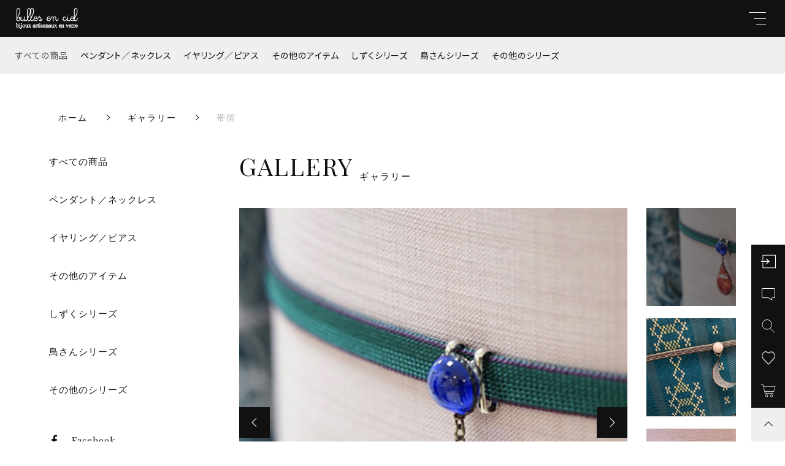

--- FILE ---
content_type: text/html; charset=UTF-8
request_url: https://bulles-en-ciel.com/gallery_post/2804/
body_size: 10381
content:
<!DOCTYPE html>
<html lang="ja">
<head>
  <meta charset="UTF-8">
  
  <meta http-equiv="X-UA-Compatible" content="ie=edge">
  <meta name="viewport" content="width=device-width, initial-scale=1.0">
  <link rel="icon" type="image/x-icon" href="https://bulles-en-ciel.com/wp-content/themes/ec007/assets/img/favicon.ico">
  <link rel="apple-touch-icon" sizes="180x180" href="https://bulles-en-ciel.com/wp-content/themes/ec007/assets/img/apple-touch-icon.png">
  <link rel="dns-prefetch" href="https://use.fontawesome.com">
  <link rel="dns-prefetch" href="https://fonts.googleapis.com">
  <style>@charset "UTF-8";html, body, div, span, applet, object, iframe, h1, h2, h3, h4, h5, h6, p, blockquote, pre, a, abbr, acronym, address, big, cite, code, del, dfn, em, img, ins, kbd, q, s, samp, small, strike, strong, sub, sup, tt, var, b, u, i, center, dl, dt, dd, ol, ul, li, fieldset, form, label, legend, table, caption, tbody, tfoot, thead, tr, th, td, article, aside, canvas, details, embed, figure, figcaption, footer, header, hgroup, menu, nav, output, ruby, section, summary, time, mark, audio, video {margin: 0;padding: 0;border: 0;font: inherit;font-size: 100%;vertical-align: baseline;}article, aside, details, figcaption, figure, footer, header, hgroup, menu, nav, section, main {display: block;}body {line-height: 1;}ol, ul {list-style: none;}blockquote, q {quotes: none;}blockquote:before, blockquote:after, q:before, q:after {content: "";content: none;}table {border-spacing: 0;border-collapse: collapse;}.clearfix {*zoom: 1;}.clearfix:after {display: table;clear: both;content: "";}.f_cc {-ms-flex-pack: justify;-ms-flex-align: center;-webkit-box-pack: justify;justify-content: center;-webkit-box-align: center;align-items: center;}.f_box, .f_cc {display: -webkit-box;display: -ms-flexbox;display: flex;}.f_item {-ms-flex: 1 0 auto;-webkit-box-flex: 1;flex: 1 0 auto;}.f_h_start {-ms-flex-pack: start;-webkit-box-pack: start;justify-content: flex-start;}.f_h_center, .f_h_start {-ms-flex-pack: justify;-webkit-box-pack: justify;}.f_h_center {-ms-flex-pack: center;-webkit-box-pack: center;justify-content: center;}.f_h_end {-ms-flex-pack: end;-webkit-box-pack: end;justify-content: flex-end;}.f_h_end, .f_h_sb {-ms-flex-pack: justify;-webkit-box-pack: justify;}.f_h_sb {-ms-flex-pack: justify;-webkit-box-pack: justify;justify-content: space-between;}.f_h_sa {-ms-flex-pack: justify;-webkit-box-pack: justify;justify-content: space-around;}.f_wrap {-webkit-box-lines: multiple;-ms-flex-wrap: wrap;flex-wrap: wrap;}.f_column {-ms-flex-direction: column;flex-direction: column;-webkit-box-direction: column;}.f_start {-ms-flex-align: start;-webkit-box-align: start;align-items: flex-start;}.f_end {-ms-flex-align: end;-webkit-box-align: end;align-items: flex-end;}.f_center {-ms-flex-align: center;-webkit-box-align: center;align-items: center;}.f_baseline {-ms-flex-align: baseline;-webkit-box-align: baseline;align-items: baseline;}.f_stretch {-ms-flex-align: stretch;-webkit-box-align: stretch;align-items: stretch;}.alignR {text-align: right;}.alignL {text-align: left;}.alignC {text-align: center;}::-webkit-scrollbar {width: 5px;height: 5px;}::-webkit-scrollbar-track {background: #f8f8f8;}::-webkit-scrollbar-thumb {background: #6c6c6c;}body[data-status="loading"] {overflow: hidden;}body[data-status="loading"] * {-webkit-transition: none !important;transition: none !important;}body[data-status="loading"] .c-loader {pointer-events: auto;opacity: 1;}body[data-status="loading"] .c-loader-img {-webkit-animation: loading .6s linear infinite;animation: loading .6s linear infinite;}body[data-status="ajax-loading"] .c-loader {pointer-events: auto;opacity: .8;}body[data-status="ajax-loading"] .c-loader-img {-webkit-animation: loading .6s linear infinite;animation: loading .6s linear infinite;}.c-loader {position: fixed;z-index: 99999;top: 0;left: 0;width: 100vw;height: 100vh;background: #fff;pointer-events: none;opacity: 0;-webkit-transition: opacity .3s ease;transition: opacity .3s ease;}.c-loader-img {position: absolute;z-index: 999999;top: 50%;left: 50%;font-size: 0;-webkit-transform: translate(-50%, -50%);transform: translate(-50%, -50%);}@-webkit-keyframes loading {0% {-webkit-transform: translate(-50%, -50%) rotate(0);transform: translate(-50%, -50%) rotate(0);}100% {-webkit-transform: translate(-50%, -50%) rotate(360deg);transform: translate(-50%, -50%) rotate(360deg);}}@keyframes loading {0% {-webkit-transform: translate(-50%, -50%) rotate(0);transform: translate(-50%, -50%) rotate(0);}100% {-webkit-transform: translate(-50%, -50%) rotate(360deg);transform: translate(-50%, -50%) rotate(360deg);}}</style>
  <link rel="stylesheet" href="https://bulles-en-ciel.com/wp-content/themes/ec007/assets/css/layout.css">
  
		<!-- All in One SEO 4.1.6.2 -->
		<title>帯留 | bulles en ciel</title>
		<meta name="robots" content="max-image-preview:large" />
		<meta name="google-site-verification" content="X6zzXp6pMCHE8IQtwuY7T3tAevg8VzbHvvuPCW80r0U" />
		<link rel="canonical" href="https://bulles-en-ciel.com/gallery_post/2804/" />

		<!-- Google tag (gtag.js) -->
<script async src="https://www.googletagmanager.com/gtag/js?id=G-FJS7D38V8Q"></script>
<script>
 window.dataLayer = window.dataLayer || [];
 function gtag(){dataLayer.push(arguments);}
 gtag('js', new Date());

 gtag('config', 'G-FJS7D38V8Q');
 gtag('config', 'UA-218212420-40');
</script>
 
		<meta property="og:locale" content="ja_JP" />
		<meta property="og:site_name" content="bulles en ciel |" />
		<meta property="og:type" content="article" />
		<meta property="og:title" content="帯留 | bulles en ciel" />
		<meta property="og:url" content="https://bulles-en-ciel.com/gallery_post/2804/" />
		<meta property="og:image" content="https://bulles-en-ciel.com/wp-content/uploads/2021/09/noimage.jpg" />
		<meta property="og:image:secure_url" content="https://bulles-en-ciel.com/wp-content/uploads/2021/09/noimage.jpg" />
		<meta property="og:image:width" content="672" />
		<meta property="og:image:height" content="470" />
		<meta property="article:published_time" content="2021-10-25T04:26:13+00:00" />
		<meta property="article:modified_time" content="2021-10-25T04:26:15+00:00" />
		<meta property="article:publisher" content="https://www.facebook.com/bullesenciel2011/" />
		<meta name="twitter:card" content="summary" />
		<meta name="twitter:title" content="帯留 | bulles en ciel" />
		<meta name="twitter:image" content="https://bulles-en-ciel.com/wp-content/uploads/2021/09/noimage.jpg" />
		<script type="application/ld+json" class="aioseo-schema">
			{"@context":"https:\/\/schema.org","@graph":[{"@type":"WebSite","@id":"https:\/\/bulles-en-ciel.com\/#website","url":"https:\/\/bulles-en-ciel.com\/","name":"bulles en ciel","inLanguage":"ja","publisher":{"@id":"https:\/\/bulles-en-ciel.com\/#organization"}},{"@type":"Organization","@id":"https:\/\/bulles-en-ciel.com\/#organization","name":"bulles en ciel\uff08\u30d3\u30e5\u30eb\u30aa\u30f3\u30b7\u30a8\u30eb\uff09","url":"https:\/\/bulles-en-ciel.com\/","logo":{"@type":"ImageObject","@id":"https:\/\/bulles-en-ciel.com\/#organizationLogo","url":"https:\/\/bulles-en-ciel.com\/wp-content\/uploads\/2022\/02\/logo-black.png","width":375,"height":128},"image":{"@id":"https:\/\/bulles-en-ciel.com\/#organizationLogo"},"sameAs":["https:\/\/www.facebook.com\/bullesenciel2011\/","https:\/\/www.instagram.com\/bulles_en_ciel\/?hl=ja"]},{"@type":"BreadcrumbList","@id":"https:\/\/bulles-en-ciel.com\/gallery_post\/2804\/#breadcrumblist","itemListElement":[{"@type":"ListItem","@id":"https:\/\/bulles-en-ciel.com\/#listItem","position":1,"item":{"@type":"WebPage","@id":"https:\/\/bulles-en-ciel.com\/","name":"\u30db\u30fc\u30e0","description":"\u300cbulles en ciel\uff08\u30d3\u30e5\u30eb\u30aa\u30f3\u30b7\u30a8\u30eb\uff09\u300d\u306f\u4ee3\u3005\u6728\u3068\u798f\u5ca1\u306e\u5927\u6960\u306b\u30a2\u30c8\u30ea\u30a8\u3092\u69cb\u3048\u308b\u30a2\u30af\u30bb\u30b5\u30ea\u30fc\u30b7\u30e7\u30c3\u30d7\u3002\u4e00\u70b9\u7269\u306e\u30ac\u30e9\u30b9\u306e\u30a2\u30af\u30bb\u30b5\u30ea\u30fc\u3084\u5c0f\u7269\u3092\u5236\u4f5c\u3057\u3066\u304a\u308a\u307e\u3059\u3002","url":"https:\/\/bulles-en-ciel.com\/"},"nextItem":"https:\/\/bulles-en-ciel.com\/gallery_post\/2804\/#listItem"},{"@type":"ListItem","@id":"https:\/\/bulles-en-ciel.com\/gallery_post\/2804\/#listItem","position":2,"item":{"@type":"WebPage","@id":"https:\/\/bulles-en-ciel.com\/gallery_post\/2804\/","name":"\u5e2f\u7559","url":"https:\/\/bulles-en-ciel.com\/gallery_post\/2804\/"},"previousItem":"https:\/\/bulles-en-ciel.com\/#listItem"}]},{"@type":"Person","@id":"https:\/\/bulles-en-ciel.com\/author\/bec\/#author","url":"https:\/\/bulles-en-ciel.com\/author\/bec\/","name":"bulles en ciel","sameAs":["https:\/\/www.facebook.com\/bullesenciel2011\/","https:\/\/www.instagram.com\/bulles_en_ciel\/?hl=ja"]},{"@type":"WebPage","@id":"https:\/\/bulles-en-ciel.com\/gallery_post\/2804\/#webpage","url":"https:\/\/bulles-en-ciel.com\/gallery_post\/2804\/","name":"\u5e2f\u7559 | bulles en ciel","inLanguage":"ja","isPartOf":{"@id":"https:\/\/bulles-en-ciel.com\/#website"},"breadcrumb":{"@id":"https:\/\/bulles-en-ciel.com\/gallery_post\/2804\/#breadcrumblist"},"author":"https:\/\/bulles-en-ciel.com\/author\/bec\/#author","creator":"https:\/\/bulles-en-ciel.com\/author\/bec\/#author","image":{"@type":"ImageObject","@id":"https:\/\/bulles-en-ciel.com\/#mainImage","url":"https:\/\/bulles-en-ciel.com\/wp-content\/uploads\/2021\/10\/gallery1025_10.jpg","width":640,"height":448},"primaryImageOfPage":{"@id":"https:\/\/bulles-en-ciel.com\/gallery_post\/2804\/#mainImage"},"datePublished":"2021-10-25T04:26:13+09:00","dateModified":"2021-10-25T04:26:15+09:00"}]}
		</script>
		<!-- All in One SEO -->

<link rel='dns-prefetch' href='//static.addtoany.com' />
<link rel='dns-prefetch' href='//s.w.org' />
		<!-- This site uses the Google Analytics by MonsterInsights plugin v8.10.0 - Using Analytics tracking - https://www.monsterinsights.com/ -->
		<!-- Note: MonsterInsights is not currently configured on this site. The site owner needs to authenticate with Google Analytics in the MonsterInsights settings panel. -->
					<!-- No UA code set -->
				<!-- / Google Analytics by MonsterInsights -->
		<style id='woocommerce-inline-inline-css' type='text/css'>
.woocommerce form .form-row .required { visibility: visible; }
</style>
<script type='text/javascript'>
window.a2a_config=window.a2a_config||{};a2a_config.callbacks=[];a2a_config.overlays=[];a2a_config.templates={};a2a_localize = {
	Share: "共有",
	Save: "ブックマーク",
	Subscribe: "購読",
	Email: "メール",
	Bookmark: "ブックマーク",
	ShowAll: "すべて表示する",
	ShowLess: "小さく表示する",
	FindServices: "サービスを探す",
	FindAnyServiceToAddTo: "追加するサービスを今すぐ探す",
	PoweredBy: "Powered by",
	ShareViaEmail: "メールでシェアする",
	SubscribeViaEmail: "メールで購読する",
	BookmarkInYourBrowser: "ブラウザにブックマーク",
	BookmarkInstructions: "このページをブックマークするには、 Ctrl+D または \u2318+D を押下。",
	AddToYourFavorites: "お気に入りに追加",
	SendFromWebOrProgram: "任意のメールアドレスまたはメールプログラムから送信",
	EmailProgram: "メールプログラム",
	More: "詳細&#8230;",
	ThanksForSharing: "共有ありがとうございます !",
	ThanksForFollowing: "フォローありがとうございます !"
};
</script>
<script type='text/javascript' async src='https://static.addtoany.com/menu/page.js'></script>
<script type='text/javascript' src='https://bulles-en-ciel.com/wp-includes/js/jquery/jquery.js'></script>
<script type='text/javascript' src='https://bulles-en-ciel.com/wp-includes/js/jquery/jquery-migrate.min.js'></script>
<script type='text/javascript' async src='https://bulles-en-ciel.com/wp-content/plugins/add-to-any/addtoany.min.js'></script>
<link rel='https://api.w.org/' href='https://bulles-en-ciel.com/wp-json/' />
<link rel="alternate" type="application/json+oembed" href="https://bulles-en-ciel.com/wp-json/oembed/1.0/embed?url=https%3A%2F%2Fbulles-en-ciel.com%2Fgallery_post%2F2804%2F" />
<link rel="alternate" type="text/xml+oembed" href="https://bulles-en-ciel.com/wp-json/oembed/1.0/embed?url=https%3A%2F%2Fbulles-en-ciel.com%2Fgallery_post%2F2804%2F&#038;format=xml" />
	<noscript><style>.woocommerce-product-gallery{ opacity: 1 !important; }</style></noscript>
	</head>
<body data-status="loading" class="">
<div class="c-loader">
  <div class="c-loader-img">
    <svg width="60" height="60" viewBox="0 0 38 38" xmlns="http://www.w3.org/2000/svg">
      <defs>
        <linearGradient x1="8.042%" y1="0%" x2="65.682%" y2="23.865%" id="a">
          <stop stop-color="#777777" stop-opacity="0" offset="0%"/>
          <stop stop-color="#777777" stop-opacity=".631" offset="63.146%"/>
          <stop stop-color="#777777" offset="100%"/>
        </linearGradient>
      </defs>
      <g fill="none" fill-rule="evenodd">
        <g transform="translate(1 1)">
          <path d="M36 18c0-9.94-8.06-18-18-18" stroke="url(#a)" stroke-width="2"></path>
          <circle fill="#777777" cx="36" cy="18" r="1"></circle>
        </g>
      </g>
    </svg>
  </div>
</div><!-- /.c-loader -->
  <header class="js-header g-header">
    <div class="g-header__main">
          <p class="g-header__logo js-header-logo">
        <a class="g-header__logo-link" href="https://bulles-en-ciel.com/">
          <img src="https://bulles-en-ciel.com/wp-content/uploads/2021/09/logo-1.png" alt="bulles en ciel" class="g-header__logo-img is-pc">
          <img src="https://bulles-en-ciel.com/wp-content/uploads/2021/09/logo-1.png" alt="bulles en ciel" class="g-header__logo-img is-sp">
        </a>
      </p>
    
          <nav class="g-header__nav-categories js-header__nav-categories">
        <ul class="g-header__nav-categories-list">
          <li class="g-header__nav-categories-list-item">
            <a href="https://bulles-en-ciel.com/products/?type=all" class="g-header__nav-categories-list-item-link is-current">すべての商品</a>
          </li>
                    <li class="g-header__nav-categories-list-item">
            <a href="https://bulles-en-ciel.com/products/pendant-necklace/" class="g-header__nav-categories-list-item-link">ペンダント／ネックレス</a>
          </li>
                    <li class="g-header__nav-categories-list-item">
            <a href="https://bulles-en-ciel.com/products/earring/" class="g-header__nav-categories-list-item-link">イヤリング／ピアス</a>
          </li>
                    <li class="g-header__nav-categories-list-item">
            <a href="https://bulles-en-ciel.com/products/other/" class="g-header__nav-categories-list-item-link">その他のアイテム</a>
          </li>
                    <li class="g-header__nav-categories-list-item">
            <a href="https://bulles-en-ciel.com/products/drop/" class="g-header__nav-categories-list-item-link">しずくシリーズ</a>
          </li>
                    <li class="g-header__nav-categories-list-item">
            <a href="https://bulles-en-ciel.com/products/tori-san/" class="g-header__nav-categories-list-item-link">鳥さんシリーズ</a>
          </li>
                    <li class="g-header__nav-categories-list-item">
            <a href="https://bulles-en-ciel.com/products/another2/" class="g-header__nav-categories-list-item-link">その他のシリーズ</a>
          </li>
                  </ul>
      </nav>

      <button class="g-header__burger js-menu-toggle" type="button">
        <span class="g-header__burger-line"></span>
        <span class="g-header__burger-line"></span>
        <span class="g-header__burger-line"></span>
      </button>
    </div>
    <div class="g-hamburger__container js-hamburger" data-under-menu="">
  <div class="g-hamburger__container-inner">
        <p class="g-hamburger__logo">
      <a class="g-hamburger__logo-link" href="https://bulles-en-ciel.com/">
        <img src="https://bulles-en-ciel.com/wp-content/uploads/2021/09/logo-1.png" alt="bulles en ciel" class="g-hamburger__logo-img is-pc">
        <img src="https://bulles-en-ciel.com/wp-content/uploads/2021/09/logo-1.png" alt="bulles en ciel" class="g-hamburger__logo-img is-tablet">
      </a>
    </p>
        <div class="g-hamburger__block-other">
    
    <div class="g-hamburger__othermenu">
      <nav class="g-hamburger__help">
        <ul class="g-hamburger__help-list">
                    <li class="g-hamburger__help-list-item">
            <a href="https://bulles-en-ciel.com/privacy/" class="g-hamburger__help-list-item-link" target="_self">プライバシーポリシー</a>
          </li>
                    <li class="g-hamburger__help-list-item">
            <a href="https://bulles-en-ciel.com/terms/" class="g-hamburger__help-list-item-link" target="_self">特定商取引法に基づく表記</a>
          </li>
                    <li class="g-hamburger__help-list-item">
            <a href="https://bulles-en-ciel.com/shopping-guide/" class="g-hamburger__help-list-item-link" target="_self">ショッピングガイド</a>
          </li>
                    <li class="g-hamburger__help-list-item">
            <a href="https://bulles-en-ciel.com/contact/" class="g-hamburger__help-list-item-link" target="_self">お問い合わせ</a>
          </li>
                  </ul>
      </nav>
      
              <nav class="g-hamburger__sns">
          <ul class="g-hamburger__sns-list">
                          <li class="g-hamburger__sns-list-item">
                <a href="https://www.facebook.com/bullesenciel2011/" target="_blank" class="g-hamburger__sns-list-item-link"><i class="g-hamburger__sns-list-item-link-icon fab fa-facebook-f"></i></a>
              </li>
                                                  <li class="g-hamburger__sns-list-item">
                <a href="https://www.instagram.com/bulles_en_ciel/?hl=ja" target="_blank" class="g-hamburger__sns-list-item-link"><i class="g-hamburger__sns-list-item-link-icon fab fa-instagram"></i></a>
              </li>
                                  </ul>
        </nav>
                    <p class="g-hamburger__copyright">
        <small class="g-hamburger__copyright-txt">© 2022 bulles en ciel</small>
        </p>
            </div>
    </div>

    
    <div class="g-hamburger__right">
      
      <div class="g-hamburger__block-menu">

              <nav class="g-hamburger__menu">
          <ul class="g-hamburger__menu-list">
                      <li class="g-hamburger__menu-list-item">
              <a href="https://bulles-en-ciel.com/products/?type=new" target="_self" class="g-hamburger__menu-list-link">
                <span class="g-hamburger__menu-list-txt-main">NEW ARRIVAL</span>
                <span class="g-hamburger__menu-list-txt-sub">新着商品</span>
              </a>
            </li>
                      <li class="g-hamburger__menu-list-item">
              <a href="https://bulles-en-ciel.com/products/?type=ranking" target="_self" class="g-hamburger__menu-list-link">
                <span class="g-hamburger__menu-list-txt-main">RANKING</span>
                <span class="g-hamburger__menu-list-txt-sub">ランキング</span>
              </a>
            </li>
                      <li class="g-hamburger__menu-list-item">
              <a href="https://bulles-en-ciel.com/products/?type=sale" target="_self" class="g-hamburger__menu-list-link">
                <span class="g-hamburger__menu-list-txt-main">SALE ITEM</span>
                <span class="g-hamburger__menu-list-txt-sub">セール商品</span>
              </a>
            </li>
                      <li class="g-hamburger__menu-list-item">
              <a href="https://bulles-en-ciel.com/gallery/" target="_self" class="g-hamburger__menu-list-link">
                <span class="g-hamburger__menu-list-txt-main">GALLERY</span>
                <span class="g-hamburger__menu-list-txt-sub">ギャラリー</span>
              </a>
            </li>
                      <li class="g-hamburger__menu-list-item">
              <a href="https://bulles-en-ciel.com/about/" target="_self" class="g-hamburger__menu-list-link">
                <span class="g-hamburger__menu-list-txt-main">ABOUT US</span>
                <span class="g-hamburger__menu-list-txt-sub">bulles en cielについて</span>
              </a>
            </li>
                      <li class="g-hamburger__menu-list-item">
              <a href="https://bulles-en-ciel.com/informations/" target="_self" class="g-hamburger__menu-list-link">
                <span class="g-hamburger__menu-list-txt-main">INFORMATION</span>
                <span class="g-hamburger__menu-list-txt-sub">最新情報</span>
              </a>
            </li>
                      <li class="g-hamburger__menu-list-item">
              <a href="https://bulles-en-ciel.com/news/" target="_self" class="g-hamburger__menu-list-link">
                <span class="g-hamburger__menu-list-txt-main">NEWS</span>
                <span class="g-hamburger__menu-list-txt-sub">お知らせ</span>
              </a>
            </li>
                    </ul>
        </nav>
            

              <nav class="g-hamburger__categories">
          <h3 class="g-hamburger__categories-ttl js-hamburger__categories" data-category="">
            <span class="g-hamburger__categories-ttl-main">CATEGORY</span>
            <span class="g-hamburger__categories-ttl-sub">カテゴリー</span>
          </h3>

          <div class="g-hamburger__categories-list js-hamburger__categories-list">
                      <h4 class="g-hamburger__categories-list-ttl">
              <a href="https://bulles-en-ciel.com/products/pendant-necklace/" class="g-hamburger__categories-list-ttl-link">ペンダント／ネックレス</a>
            </h4>
                      <h4 class="g-hamburger__categories-list-ttl">
              <a href="https://bulles-en-ciel.com/products/earring/" class="g-hamburger__categories-list-ttl-link">イヤリング／ピアス</a>
            </h4>
                      <h4 class="g-hamburger__categories-list-ttl">
              <a href="https://bulles-en-ciel.com/products/other/" class="g-hamburger__categories-list-ttl-link">その他のアイテム</a>
            </h4>
                      <h4 class="g-hamburger__categories-list-ttl">
              <a href="https://bulles-en-ciel.com/products/drop/" class="g-hamburger__categories-list-ttl-link">しずくシリーズ</a>
            </h4>
                      <h4 class="g-hamburger__categories-list-ttl">
              <a href="https://bulles-en-ciel.com/products/tori-san/" class="g-hamburger__categories-list-ttl-link">鳥さんシリーズ</a>
            </h4>
                      <h4 class="g-hamburger__categories-list-ttl">
              <a href="https://bulles-en-ciel.com/products/another2/" class="g-hamburger__categories-list-ttl-link">その他のシリーズ</a>
            </h4>
                    </div>
        </nav>
            </div>
    </div>

    <button class="g-menu__header__burger js-menu-toggle" type="button">
      <span class="g-menu__header__burger-line"></span>
      <span class="g-menu__header__burger-line"></span>
    </button>
  </div>
</div>
  </header><!-- /.g-header -->
  <div class="js-body-wrapper">
  <nav class="c-breadcrumbs">
  <ul class="c-breadcrumbs__list" itemscope="" itemtype="http://schema.org/BreadcrumbList">
      <li class="c-breadcrumbs__list-item" itemprop="itemListElement" itemscope="" itemtype="http://schema.org/ListItem">
      <a href="https://bulles-en-ciel.com/" class="c-breadcrumbs__list-item-body" itemprop="item">
        <span itemprop="name">ホーム</span>
        <meta itemprop="position" content="1">
      </a>
    </li>
      <li class="c-breadcrumbs__list-item" itemprop="itemListElement" itemscope="" itemtype="http://schema.org/ListItem">
      <a href="https://bulles-en-ciel.com/gallery/" class="c-breadcrumbs__list-item-body" itemprop="item">
        <span itemprop="name">ギャラリー</span>
        <meta itemprop="position" content="2">
      </a>
    </li>
      <li class="c-breadcrumbs__list-item" itemprop="itemListElement" itemscope="" itemtype="http://schema.org/ListItem">
      <a href="javascript:void(0);" class="c-breadcrumbs__list-item-body is-link-none" itemprop="item">
        <span itemprop="name">帯留</span>
        <meta itemprop="position" content="3">
      </a>
    </li>
    </ul>
</nav>
<div class="l-content">
  <main class="l-content__main">
    <article class="p-single">
      <h2 class="c-ttl">
        <span class="c-ttl__main"><span class="c-ttl__main-txt">GALLERY</span></span>
        <span class="c-ttl__sub">ギャラリー</span>
      </h2>
      
      <div class="c-style-book-header">
        <div class="c-style-book-photo swiper-container js-style-swiper">
          <ul class="swiper-wrapper">
                      <li class="c-style-book-photo-item swiper-slide">
              <figure class="c-style-book-photo-figure">
                <span class="c-style-book-photo-bg c-img-bg" data-lazy-background="https://bulles-en-ciel.com/wp-content/uploads/2021/10/gallery1025_10.jpg"></span>
                <img data-lazy-img="https://bulles-en-ciel.com/wp-content/uploads/2021/10/gallery1025_10.jpg" alt="" class="c-style-book-header-photo-bg c-img">
              </figure>
            </li>

                      <li class="c-style-book-photo-item swiper-slide">
              <figure class="c-style-book-photo-figure">
                <span class="c-style-book-photo-bg c-img-bg" data-lazy-background="https://bulles-en-ciel.com/wp-content/uploads/2021/10/gallery1025_08.jpg"></span>
                <img data-lazy-img="https://bulles-en-ciel.com/wp-content/uploads/2021/10/gallery1025_08.jpg" alt="" class="c-style-book-header-photo-bg c-img">
              </figure>
            </li>

                      <li class="c-style-book-photo-item swiper-slide">
              <figure class="c-style-book-photo-figure">
                <span class="c-style-book-photo-bg c-img-bg" data-lazy-background="https://bulles-en-ciel.com/wp-content/uploads/2021/10/gallery1025_11.jpg"></span>
                <img data-lazy-img="https://bulles-en-ciel.com/wp-content/uploads/2021/10/gallery1025_11.jpg" alt="" class="c-style-book-header-photo-bg c-img">
              </figure>
            </li>

                      <li class="c-style-book-photo-item swiper-slide">
              <figure class="c-style-book-photo-figure">
                <span class="c-style-book-photo-bg c-img-bg" data-lazy-background="https://bulles-en-ciel.com/wp-content/uploads/2021/10/gallery1025_09.jpg"></span>
                <img data-lazy-img="https://bulles-en-ciel.com/wp-content/uploads/2021/10/gallery1025_09.jpg" alt="" class="c-style-book-header-photo-bg c-img">
              </figure>
            </li>

          
          </ul>
          <div class="c-style-book-photo-nav">
            <div class="c-style-book-photo-nav-prev js-style-prev"></div>
            <div class="c-style-book-photo-nav-next js-style-next"></div>
          </div>
        </div>

        <div class="c-style-book-photo-thumb swiper-container js-style-swiper-sub">
          <ul class="swiper-wrapper">
                      <li class="c-style-book-photo-thumb-item swiper-slide">
              <figure class="c-style-book-photo-thumb-figure">
                <span class="c-style-book-photo-thumb-bg c-img-bg" data-lazy-background="https://bulles-en-ciel.com/wp-content/uploads/2021/10/gallery1025_10.jpg"></span>
                <img data-lazy-img="https://bulles-en-ciel.com/wp-content/uploads/2021/10/gallery1025_10.jpg" alt="" class="c-style-book-header-photo-bg c-img">
              </figure>
            </li>

                      <li class="c-style-book-photo-thumb-item swiper-slide">
              <figure class="c-style-book-photo-thumb-figure">
                <span class="c-style-book-photo-thumb-bg c-img-bg" data-lazy-background="https://bulles-en-ciel.com/wp-content/uploads/2021/10/gallery1025_08.jpg"></span>
                <img data-lazy-img="https://bulles-en-ciel.com/wp-content/uploads/2021/10/gallery1025_08.jpg" alt="" class="c-style-book-header-photo-bg c-img">
              </figure>
            </li>

                      <li class="c-style-book-photo-thumb-item swiper-slide">
              <figure class="c-style-book-photo-thumb-figure">
                <span class="c-style-book-photo-thumb-bg c-img-bg" data-lazy-background="https://bulles-en-ciel.com/wp-content/uploads/2021/10/gallery1025_11.jpg"></span>
                <img data-lazy-img="https://bulles-en-ciel.com/wp-content/uploads/2021/10/gallery1025_11.jpg" alt="" class="c-style-book-header-photo-bg c-img">
              </figure>
            </li>

                      <li class="c-style-book-photo-thumb-item swiper-slide">
              <figure class="c-style-book-photo-thumb-figure">
                <span class="c-style-book-photo-thumb-bg c-img-bg" data-lazy-background="https://bulles-en-ciel.com/wp-content/uploads/2021/10/gallery1025_09.jpg"></span>
                <img data-lazy-img="https://bulles-en-ciel.com/wp-content/uploads/2021/10/gallery1025_09.jpg" alt="" class="c-style-book-header-photo-bg c-img">
              </figure>
            </li>

          
          </ul>
        </div>
      </div>
            <div class="c-style-book-header__items">
        <h3 class="c-style-book-list__ttl">使用アイテム</h3>
        <ul class="c-grid" data-grid="4">
                  </ul>
      </div>
	
                </article>

    <div class="p-single__btn">
      <p class="c-btn">
        <a href="https://bulles-en-ciel.com/gallery" class="c-btn__body">
          <span class="c-btn__body-txt">BACK TO LIST</span>
        </a>
      </p>
    </div>
  </main>
  <aside class="l-content__side">
    <div class="c-sidebar">
        <nav class="c-nav__categories">
    <section class="c-nav__categories-child">
      <h4 class="c-nav__categories-child-ttl">
        <a href="https://bulles-en-ciel.com/products/?type=all" class="c-nav__categories-child-ttl-link">すべての商品</a>
      </h4>
    </section>
        <section class="c-nav__categories-child">
      <h4 class="c-nav__categories-child-ttl">
        <a href="https://bulles-en-ciel.com/products/pendant-necklace/" class="c-nav__categories-child-ttl-link">ペンダント／ネックレス</a>
      </h4>
          </section>
        <section class="c-nav__categories-child">
      <h4 class="c-nav__categories-child-ttl">
        <a href="https://bulles-en-ciel.com/products/earring/" class="c-nav__categories-child-ttl-link">イヤリング／ピアス</a>
      </h4>
          </section>
        <section class="c-nav__categories-child">
      <h4 class="c-nav__categories-child-ttl">
        <a href="https://bulles-en-ciel.com/products/other/" class="c-nav__categories-child-ttl-link">その他のアイテム</a>
      </h4>
          </section>
        <section class="c-nav__categories-child">
      <h4 class="c-nav__categories-child-ttl">
        <a href="https://bulles-en-ciel.com/products/drop/" class="c-nav__categories-child-ttl-link">しずくシリーズ</a>
      </h4>
          </section>
        <section class="c-nav__categories-child">
      <h4 class="c-nav__categories-child-ttl">
        <a href="https://bulles-en-ciel.com/products/tori-san/" class="c-nav__categories-child-ttl-link">鳥さんシリーズ</a>
      </h4>
          </section>
        <section class="c-nav__categories-child">
      <h4 class="c-nav__categories-child-ttl">
        <a href="https://bulles-en-ciel.com/products/another2/" class="c-nav__categories-child-ttl-link">その他のシリーズ</a>
      </h4>
          </section>
      </nav>


  <nav class="c-nav__sns">
    <ul class="c-nav__sns-list">
              <li class="c-nav__sns-list-item">
          <a href="https://www.facebook.com/bullesenciel2011/" target="_blank" class="c-nav__sns-list-item-link"><i class="c-nav__sns-list-item-link-icon fab fa-facebook-f"></i>Facebook</a>
        </li>
                          <li class="c-nav__sns-list-item">
          <a href="https://www.instagram.com/bulles_en_ciel/?hl=ja" target="_blank" class="c-nav__sns-list-item-link"><i class="c-nav__sns-list-item-link-icon fab fa-instagram"></i>Instagram</a>
        </li>
                </ul>
  </nav>
  <ul class="c-sidebar__banner">
      <li class="c-sidebar__banner-item">
      <a href="https://www.jalan.net/kankou/spt_guide000000217467/" class="c-sidebar__banner-link" target="_self">
        <img data-lazy-img="https://bulles-en-ciel.com/wp-content/uploads/2022/06/0826898A-2490-47F8-8BEB-3444F3E5B1D4.jpeg" alt="" class="c-sidebar__banner-link-img">
      </a>
    </li>
    </ul>
    </div>
  </aside>
</div>
<footer class="g-footer">

    <div class="g-footer__container">
        <p class="g-footer__logo">
        <a href="https://bulles-en-ciel.com/" class="g-footer__logo-link">
          <img src="https://bulles-en-ciel.com/wp-content/uploads/2021/09/logo-1.png" alt="bulles en ciel" class="g-footer__logo-img">
        </a>
      </p>
              <nav class="g-footer__help">
        <ul class="g-footer__help-list">
                    <li class="g-footer__help-list-item">
            <a href="https://bulles-en-ciel.com/privacy/" class="g-footer__help-list-item-link" target="_self">プライバシーポリシー</a>
          </li>
                    <li class="g-footer__help-list-item">
            <a href="https://bulles-en-ciel.com/terms/" class="g-footer__help-list-item-link" target="_self">特定商取引法に基づく表記</a>
          </li>
                    <li class="g-footer__help-list-item">
            <a href="https://bulles-en-ciel.com/shopping-guide/" class="g-footer__help-list-item-link" target="_self">ショッピングガイド</a>
          </li>
                    <li class="g-footer__help-list-item">
            <a href="https://bulles-en-ciel.com/contact/" class="g-footer__help-list-item-link" target="_self">お問い合わせ</a>
          </li>
                  </ul>
      </nav>
      
              <nav class="g-footer__sns">
          <ul class="g-footer__sns-list">
                          <li class="g-footer__sns-list-item">
                <a href="https://www.facebook.com/bullesenciel2011/" target="_blank" class="g-footer__sns-list-item-link"><i class="g-footer__sns-list-item-link-icon fab fa-facebook-f"></i></a>
              </li>
                                                  <li class="g-footer__sns-list-item">
                <a href="https://www.instagram.com/bulles_en_ciel/?hl=ja" target="_blank" class="g-footer__sns-list-item-link"><i class="g-footer__sns-list-item-link-icon fab fa-instagram"></i></a>
              </li>
                                  </ul>
        </nav>
      
              <p class="g-footer__copyright">
        <small class="g-footer__copyright-txt">© 2022 bulles en ciel</small>
        </p>
          </div>

  </footer>

</div><!-- /#js-body-wrapper -->



<nav class="g-side__menu">
  <ul class="g-side__menu-list js-side-menu">
    <li class="g-side__menu-list-item">
      <a href="https://bulles-en-ciel.com/my-account" title="マイページ" class="g-side__menu-list-item-link">
      
        <svg class="g-side__menu-list-item-link-img g-side__menu-list-item-link-login" xmlns="http://www.w3.org/2000/svg" width="25.5" height="22" viewBox="0 0 25.5 22">
          <g transform="translate(-1876.5 -803)">
            <g class="g-side__menu-list-item-link-login-g" transform="translate(1880 803)">
              <rect class="g-side__menu-list-item-link-login-rect-01" width="22" height="22"/>
              <rect class="g-side__menu-list-item-link-login-rect-02" x="0.5" y="0.5" width="21" height="21"/>
            </g>
            <g transform="translate(1878 803)">
              <path class="g-side__menu-list-item-link-login-path" d="M18.592,32l-1.3,1.607L20.094,36.2H9v2.4H20.094l-2.806,2.591,1.3,1.607,5.7-5.4Z" transform="translate(-10 -26.603)"/>
            </g>
          </g>
        </svg>
            </a>
    </li>
        <li class="g-side__menu-list-item">
      <a href="https://bulles-en-ciel.com/news" class="g-side__menu-list-item-link">
        <svg class="g-side__menu-list-item-link-img" xmlns="http://www.w3.org/2000/svg" width="22.03" height="20.086" viewBox="0 0 22.03 20.086">
          <path class="g-side__menu-list-item-link-news-path" d="M69.575,68H51.455A1.462,1.462,0,0,0,50,69.445V81.782a1.452,1.452,0,0,0,1.455,1.429h8.912a.62.62,0,0,1,.327.092l5.385,3.379V83.824a.61.61,0,0,1,.607-.613h2.889a1.452,1.452,0,0,0,1.455-1.429V69.445A1.462,1.462,0,0,0,69.575,68Z" transform="translate(-49.5 -67.5)"/>
        </svg>
              </a>
    </li>

    <li class="g-side__menu-list-item is-search">
      <a href="javascript: void(0);" class="g-side__menu-list-item-link js-search-toggle">
        <svg class="g-side__menu-list-item-link-img" xmlns="http://www.w3.org/2000/svg" width="22.854" height="23.854" viewBox="0 0 22.854 23.854">
          <g transform="translate(-1605 -1141)">
            <g class="g-side__menu-list-item-link-search-g" transform="translate(1605 1141)">
              <circle class="g-side__menu-list-item-link-search-circle-01" cx="9" cy="9" r="9"/>
              <circle class="g-side__menu-list-item-link-search-circle-02" cx="9" cy="9" r="8.5"/>
            </g>
            <line class="g-side__menu-list-item-link-search-line" x2="8" y2="8" transform="translate(1619.5 1156.5)"/>
          </g>
        </svg>

      </a>
    </li>

        <li class="g-side__menu-list-item">
      <a href="https://bulles-en-ciel.com/products?type=wishlist" class="g-side__menu-list-item-link">
        <svg class="g-side__menu-list-item-link-img" xmlns="http://www.w3.org/2000/svg" width="19.2" height="19.642" viewBox="0 0 19.2 19.642">
          <path class="g-side__menu-list-item-link-wish-path" d="M29.215,12.747a4.9,4.9,0,0,0-3.7-1.7H25.5a6.118,6.118,0,0,0-4.206,1.8,5.647,5.647,0,0,0-3.774-2.033,5.488,5.488,0,0,0-4.145,1.937,7.189,7.189,0,0,0,0,9.238l7.92,8.466,7.92-8.479a7.175,7.175,0,0,0,0-9.226ZM28.463,21.3,21.3,28.986l-7.168-7.674a6.141,6.141,0,0,1,0-7.9,4.512,4.512,0,0,1,3.4-1.6c.967,0,2.143.724,3.4,2.093l.368.409.368-.414A5.221,5.221,0,0,1,25.5,12.046h0a3.857,3.857,0,0,1,2.967,1.363,6.173,6.173,0,0,1,.01,7.892Z" transform="translate(-11.695 -10.81)"/>
        </svg>
      </a>
    </li>

        <li class="g-side__menu-list-item is-cart">
      <a href="https://bulles-en-ciel.com/cart/" type="button" class="g-side__menu-list-item-link cart-contents">
        <svg class="g-side__menu-list-item-link-img g-side__menu-list-item-link-cart" xmlns="http://www.w3.org/2000/svg" width="25.763" height="23.017" viewBox="0 0 25.763 23.017">
          <g transform="translate(-6.89 -12.5)">
            <path  class="g-side__menu-list-item-link-cart-path" d="M8.217,13a.827.827,0,0,0-.827.824c0,.455.318.961.777.961h2.678l2.844,13.257c.113.5.309,1.023.726,1.023H28.4c.437,0,.747-.494.747-.931a.854.854,0,0,0-.836-.824H15.218l-.208-1.517h14.4c.369,0,.72-.42.8-.779l1.925-8.256a.9.9,0,0,0-.759-1.08l-18.595.074-.446-2.083A.854.854,0,0,0,11.523,13Zm4.9,4.4H30.3l-1.538,6.6H14.522ZM17.3,29.512a2.752,2.752,0,1,0,2.767,2.752A2.752,2.752,0,0,0,17.3,29.512Zm8.256,0a2.752,2.752,0,1,0,2.752,2.752,2.752,2.752,0,0,0-2.752-2.752ZM17.3,31.163a1.1,1.1,0,1,1-1.1,1.1,1.086,1.086,0,0,1,1.1-1.1Zm8.256,0a1.1,1.1,0,1,1-1.1,1.1,1.086,1.086,0,0,1,1.1-1.1Z" transform="translate(0 0)"/>
          </g>
        </svg>
      </a>
    </li>

  </ul>
  <div class="js-pagetop g-pagetop">
    <button class="js-pagetop-btn g-pagetop-btn" type="button"></button>
  </div>
</nav>

<div class="g-select">
  <div class="g-select__enabled js-select-toggle"></div>
  <div class="g-select__container">
    <nav class="g-select__category">
      <ul class="g-select__category-list">
        <li class="g-select__category-list-item">
          <a href="https://bulles-en-ciel.com/products/?type=all" class="g-select__category-list-item-link js-select-toggle is-current">
            <span class="g-select__category-list-item-link-txt">すべて</span>
          </a>
        </li>
                <li class="g-select__category-list-item">
          <a href="https://bulles-en-ciel.com/products/pendant-necklace/" class="g-select__category-list-item-link js-select-toggle ">
            <span class="g-select__category-list-item-link-txt">ペンダント／ネックレス</span>
          </a>
        </li>
                <li class="g-select__category-list-item">
          <a href="https://bulles-en-ciel.com/products/earring/" class="g-select__category-list-item-link js-select-toggle ">
            <span class="g-select__category-list-item-link-txt">イヤリング／ピアス</span>
          </a>
        </li>
                <li class="g-select__category-list-item">
          <a href="https://bulles-en-ciel.com/products/other/" class="g-select__category-list-item-link js-select-toggle ">
            <span class="g-select__category-list-item-link-txt">その他のアイテム</span>
          </a>
        </li>
                <li class="g-select__category-list-item">
          <a href="https://bulles-en-ciel.com/products/drop/" class="g-select__category-list-item-link js-select-toggle ">
            <span class="g-select__category-list-item-link-txt">しずくシリーズ</span>
          </a>
        </li>
                <li class="g-select__category-list-item">
          <a href="https://bulles-en-ciel.com/products/tori-san/" class="g-select__category-list-item-link js-select-toggle ">
            <span class="g-select__category-list-item-link-txt">鳥さんシリーズ</span>
          </a>
        </li>
                <li class="g-select__category-list-item">
          <a href="https://bulles-en-ciel.com/products/another2/" class="g-select__category-list-item-link js-select-toggle ">
            <span class="g-select__category-list-item-link-txt">その他のシリーズ</span>
          </a>
        </li>
              </ul>
    </nav>

  </div>

</div><!-- /.g-select -->
<div class="g-search">
  <div class="g-search__container">
  <div class="g-search__enabled js-search-toggle"></div>
  <div class="g-search__inner">

    <h3 class="g-search__ttl">絞り込み検索</h3>
    <button class="g-search__burger js-search-toggle" type="button">
      <span class="g-search__burger-line"></span>
      <span class="g-search__burger-line"></span>
    </button>
      <form action="https://bulles-en-ciel.com/" class="g-search__form" method="GET">
        <p class="g-search__form-cell-label">キーワード</p>
        <div class="g-search__form-txt">
          <input type="text" name="s" value="" placeholder="キーワードを入れてください">
        </div>
        <div class="g-search__form-row">
        <div class="g-search__form-cell">
          <label for="" class="g-search__form-cell-label">親カテゴリ</label>
                        <div class="g-search__form-select">
              <select id="js-search_category_parent" name="c_p">
                <option value="">すべて</option>
                                <option value="15" >ペンダント／ネックレス</option>
                                <option value="212" >イヤリング／ピアス</option>
                                <option value="220" >その他のアイテム</option>
                                <option value="221" >しずくシリーズ</option>
                                <option value="222" >鳥さんシリーズ</option>
                                <option value="223" >その他のシリーズ</option>
                              </select>
            </div>
          </div>
          <div class="g-search__form-cell">
            <label for="" class="g-search__form-cell-label">子カテゴリ</label>
                        
            <div class="g-search__form-select">
              <select id="js-search_category_child" name="c_c" disabled>
                                  <option value="">-</option>
                              </select>
            </div>
          </div>
          <div class="g-search__form-cell">
            <label for="" class="g-search__form-cell-label">価格帯</label>
            <div class="g-search__form-price">
              <input type="text" name="p_min" value="" placeholder="0" autocomplete="off" class="js-search_price" data-type="min">
              <span class="g-search__form-hyphen">～</span>
              <input type="text" name="p_max" value="" placeholder="5000" autocomplete="off" class="js-search_price" data-type="max">
            </div>
            <p id="js-price_error" class="c-error" style="display:none;"></p>
          </div>
          <div class="g-search__form-cell">
                        <label for="" class="g-search__form-cell-label">並び順</label>
            
            <div class="g-search__form-select">
              <select name="order">
                <option value="new" selected>新着順</option><option value="ranking">人気順</option><option value="min">価格が安い順</option><option value="max">価格が高い順</option>              </select>
            </div>
          </div>
          
          <div class="g-search__form-cell">
            <label for="" class="g-search__form-cell-label">その他</label>
            <div class="g-search__form-list">
                          <label for="o_stock" class="g-search__form-checkbox">
                <input type="checkbox" name="o_stock" id="o_stock">
                <span>在庫あり</span>
              </label>
                          <label for="o_sale" class="g-search__form-checkbox">
                <input type="checkbox" name="o_sale" id="o_sale">
                <span>セール</span>
              </label>
            </div>
          </div>
        </div>
        <div class="g-search__form-submit">
          <button type="submit" id="js-search_submit" class="g-search__form-submit-btn">
            <span class="g-search__form-submit-btn-txt">検索</span>
            <svg class="g-search__form-submit-btn-img" xmlns="http://www.w3.org/2000/svg" width="22.854" height="23.854" viewBox="0 0 22.854 23.854">
              <g transform="translate(-1605 -1141)">
                <g class="g-search__form-submit-btn-search-g" transform="translate(1605 1141)">
                  <circle class="g-search__form-submit-btn-search-circle-01" cx="9" cy="9" r="9"/>
                  <circle class="g-search__form-submit-btn-search-circle-02" cx="9" cy="9" r="8.5"/>
                </g>
                <line class="g-search__form-submit-btn-search-line" x2="8" y2="8" transform="translate(1619.5 1156.5)"/>
              </g>
            </svg>
          </button>
        </div>
      </form>
    </div>
  </div>
</div><!-- /.g-search -->
<script src="https://bulles-en-ciel.com/wp-content/themes/ec007/assets/js/jquery-3.4.1.min.js"></script>
<link rel='stylesheet' id='wp-block-library-css'  href='https://bulles-en-ciel.com/wp-includes/css/dist/block-library/style.min.css' type='text/css' media='all' />
<link rel='stylesheet' id='wp-block-library-theme-css'  href='https://bulles-en-ciel.com/wp-includes/css/dist/block-library/theme.min.css' type='text/css' media='all' />
<link rel='stylesheet' id='addtoany-css'  href='https://bulles-en-ciel.com/wp-content/plugins/add-to-any/addtoany.min.css' type='text/css' media='all' />
<link rel='stylesheet' id='wc-gateway-linepay-smart-payment-buttons-css'  href='https://bulles-en-ciel.com/wp-content/plugins/woocommerce-for-japan/assets/css/linepay_button.css' type='text/css' media='all' />
<link rel='stylesheet' id='wc-block-style-css'  href='https://bulles-en-ciel.com/wp-content/plugins/woocommerce/packages/woocommerce-blocks/build/style.css' type='text/css' media='all' />
<script type='text/javascript' src='https://bulles-en-ciel.com/wp-content/plugins/woocommerce/assets/js/jquery-blockui/jquery.blockUI.min.js'></script>
<script type='text/javascript'>
/* <![CDATA[ */
var wc_add_to_cart_params = {"ajax_url":"\/wp-admin\/admin-ajax.php","wc_ajax_url":"\/?wc-ajax=%%endpoint%%","i18n_view_cart":"\u30ab\u30fc\u30c8\u3092\u8868\u793a","cart_url":"https:\/\/bulles-en-ciel.com\/cart\/","is_cart":"","cart_redirect_after_add":"no"};
/* ]]> */
</script>
<script type='text/javascript' src='https://bulles-en-ciel.com/wp-content/plugins/woocommerce/assets/js/frontend/add-to-cart.min.js'></script>
<script type='text/javascript' src='https://bulles-en-ciel.com/wp-content/plugins/woocommerce/assets/js/js-cookie/js.cookie.min.js'></script>
<script type='text/javascript'>
/* <![CDATA[ */
var woocommerce_params = {"ajax_url":"\/wp-admin\/admin-ajax.php","wc_ajax_url":"\/?wc-ajax=%%endpoint%%"};
/* ]]> */
</script>
<script type='text/javascript' src='https://bulles-en-ciel.com/wp-content/plugins/woocommerce/assets/js/frontend/woocommerce.min.js'></script>
<script type='text/javascript'>
/* <![CDATA[ */
var wc_cart_fragments_params = {"ajax_url":"\/wp-admin\/admin-ajax.php","wc_ajax_url":"\/?wc-ajax=%%endpoint%%","cart_hash_key":"wc_cart_hash_523f9282c6bd4ccb044e925c4abb48bb","fragment_name":"wc_fragments_523f9282c6bd4ccb044e925c4abb48bb","request_timeout":"5000"};
/* ]]> */
</script>
<script type='text/javascript' src='https://bulles-en-ciel.com/wp-content/plugins/woocommerce/assets/js/frontend/cart-fragments.min.js'></script>
<script type='text/javascript' src='https://bulles-en-ciel.com/wp-includes/js/wp-embed.min.js'></script>
<script>

var homeurl = "https://bulles-en-ciel.com/";
</script>
<script src="https://bulles-en-ciel.com/wp-content/themes/ec007/assets/js/lib.min.js"></script>
<script src="https://bulles-en-ciel.com/wp-content/themes/ec007/assets/js/main.js"></script>
<script src="https://bulles-en-ciel.com/wp-content/themes/ec007/assets/js/functions.js"></script>
<link rel="stylesheet" href="https://bulles-en-ciel.com/wp-content/themes/ec007/assets/css/woocommerce.css">
</body>
</html>

--- FILE ---
content_type: text/css
request_url: https://bulles-en-ciel.com/wp-content/themes/ec007/assets/css/woocommerce.css
body_size: 11099
content:
@charset "UTF-8";


/*----------------------------------------
Variables
----------------------------------------*/
/*
# Color */
/* $black: #111; */
/* $white: #fff; */
/* $gray-black: #999; */
/* $gray-black2: #525252; */
/* $primary: #343434; */
/* $primary-white: #777; */
/* $white-gray: #f5f5f5; */
/* $white-gray2: #f9f9f9; */
/* $white-gray3: #eee; */
/* $gray-pale: #efefef; */
/* $gray-light: #d0d0d0; */
/* $gray-light02: #b2b2b2; */
/* $gray: #cccccc; */
/* $gray02: #666; */
/* $gray-dull: #707070; */
/* $gray-dark: #909090; */
/* $blue-gray: #cad5d9; */
/* $red: #ab2d2d; */
/* $red-light: #bf3333; */
/* $red-black: #751313; */
/* $red-white: #d23d3d; */
/* $orange: #ff5722; */
/* $pink1: #dd4688; */
/* $pink2: #d46abf; */
/* $pink3: #cc8ef5; */
/* $green: #4caf50; */
/*

# Border */
/* $color-border: #ddd; */
/* $color-border-black: #111; */
/* $color-border-gray: #707070; */
/*

/*

# Shadow */
/* $shadow: rgba(#777, .1); */
/* $shadow-hover: rgba(#777, .3); */
/*

# Hover */
/* $opacity: .7; */
/*

# Font Family */
/* $font: 游ゴシック体", YuGothic, "游ゴシック Medium", "Yu Gothic Medium", "游ゴシック", "Yu Gothic", "Hiragino Kaku Gothic ProN", "Hiragino Kaku Gothic Pro", "メイリオ", "Meiryo", sans-serif */
/* $font-en: "Playfair Display", Arial, Helvetica, "游ゴシック体", YuGothic, "游ゴシック Medium", "Yu Gothic Medium", "游ゴシック", "Yu Gothic", "Hiragino Kaku Gothic ProN", "Hiragino Kaku Gothic Pro", "メイリオ", "Meiryo", sans-serif; */
/* $font-jp: "Noto Sans JP", Arial, Helvetica, sans-serif; */
/* $font-cn: "Microsoft Yahei", "PingHei"; */
/*

# Font Weight */
/* $light: 300; */
/* $regular:400; */
/* $medium: 500; */
/* $bold: 900; */
/*

# Width */
/* $outer-width: 1920px; */
/* $content-width: 1280px; */
/*

# Padding */
/* $side-padding: 80px; */
/* $side-padding-mobile: 16px; */
/*

# Easing */
/* $ease: cubic-bezier(.19, 1, .22, 1); */
/*----------------------------------------
Extend
----------------------------------------*/
.c-img-hover-item {
  -webkit-transition: -webkit-transform 0.5s cubic-bezier(0.19, 1, 0.22, 1);
  transition: -webkit-transform 0.5s cubic-bezier(0.19, 1, 0.22, 1);
  transition: transform 0.5s cubic-bezier(0.19, 1, 0.22, 1);
  transition: transform 0.5s cubic-bezier(0.19, 1, 0.22, 1), -webkit-transform 0.5s cubic-bezier(0.19, 1, 0.22, 1);
}

/*----------------------------------------
Keyframes
----------------------------------------*/
@-webkit-keyframes fadeIn {
  0% {
    opacity: 0;
  }
  100% {
    opacity: 1;
  }
}
@keyframes fadeIn {
  0% {
    opacity: 0;
  }
  100% {
    opacity: 1;
  }
}

@-webkit-keyframes rotate {
  0% {
    -webkit-transform: translate(-50%, -50%) rotate(0);
            transform: translate(-50%, -50%) rotate(0);
  }
  100% {
    -webkit-transform: translate(-50%, -50%) rotate(360deg);
            transform: translate(-50%, -50%) rotate(360deg);
  }
}

@keyframes rotate {
  0% {
    -webkit-transform: translate(-50%, -50%) rotate(0);
            transform: translate(-50%, -50%) rotate(0);
  }
  100% {
    -webkit-transform: translate(-50%, -50%) rotate(360deg);
            transform: translate(-50%, -50%) rotate(360deg);
  }
}

@-webkit-keyframes activeBtn {
  0%,
  100% {
    color: #ab2d2d;
    -webkit-transform: scale(1);
            transform: scale(1);
  }
  25% {
    -webkit-transform: scale(1.2);
            transform: scale(1.2);
  }
  50% {
    color: #dd4688;
  }
}

@keyframes activeBtn {
  0%,
  100% {
    color: #ab2d2d;
    -webkit-transform: scale(1);
            transform: scale(1);
  }
  25% {
    -webkit-transform: scale(1.2);
            transform: scale(1.2);
  }
  50% {
    color: #dd4688;
  }
}

@-webkit-keyframes activeBtnCircle {
  0% {
    -webkit-transform: scale(0);
            transform: scale(0);
  }
  50% {
    border-color: #dd4688;
    opacity: 1;
  }
  80% {
    border-width: 0;
    border-color: #d46abf;
    opacity: 0;
    -webkit-transform: scale(1);
            transform: scale(1);
  }
  100% {
    border-width: 0;
    border-color: #cc8ef5;
    opacity: 0;
    -webkit-transform: scale(0.8);
            transform: scale(0.8);
  }
}

@keyframes activeBtnCircle {
  0% {
    -webkit-transform: scale(0);
            transform: scale(0);
  }
  50% {
    border-color: #dd4688;
    opacity: 1;
  }
  80% {
    border-width: 0;
    border-color: #d46abf;
    opacity: 0;
    -webkit-transform: scale(1);
            transform: scale(1);
  }
  100% {
    border-width: 0;
    border-color: #cc8ef5;
    opacity: 0;
    -webkit-transform: scale(0.8);
            transform: scale(0.8);
  }
}

@-webkit-keyframes activeBtnIcon {
  0% {
    -webkit-transform: translate(-50%, -50%) scale(0);
            transform: translate(-50%, -50%) scale(0);
  }
  25% {
    -webkit-transform: translate(-50%, -50%) scale(0);
            transform: translate(-50%, -50%) scale(0);
  }
  50% {
    -webkit-transform: translate(-50%, -50%) scale(1.2);
            transform: translate(-50%, -50%) scale(1.2);
  }
  100% {
    -webkit-transform: translate(-50%, -50%) scale(1);
            transform: translate(-50%, -50%) scale(1);
  }
}

@keyframes activeBtnIcon {
  0% {
    -webkit-transform: translate(-50%, -50%) scale(0);
            transform: translate(-50%, -50%) scale(0);
  }
  25% {
    -webkit-transform: translate(-50%, -50%) scale(0);
            transform: translate(-50%, -50%) scale(0);
  }
  50% {
    -webkit-transform: translate(-50%, -50%) scale(1.2);
            transform: translate(-50%, -50%) scale(1.2);
  }
  100% {
    -webkit-transform: translate(-50%, -50%) scale(1);
            transform: translate(-50%, -50%) scale(1);
  }
}

/*----------------------------------------
woocommerce-address
----------------------------------------*/
.woocommerce .woocommerce-Address-title {
  display: -webkit-box;
  display: -ms-flexbox;
  display: flex;
      -ms-flex-pack: justify;
      -ms-flex-align: center;
  margin: 0 0 20px;
  padding: 0 0 10px;
  border-bottom: 1px solid #ddd;
  -webkit-box-align: center;
          align-items: center;
  -webkit-box-pack: justify;
          justify-content: space-between;
}

.woocommerce .woocommerce-Address-title h3:not([class]) {
  margin: 0;
  padding: 0;
  border-bottom: 0;
}

.woocommerce .woocommerce-Address address:not([class]) {
  padding: 20px;
  background: #f5f5f5;
}

.woocommerce .woocommerce-address-fields .form-row {
  margin: 0 0 20px;
}

.woocommerce .woocommerce-address-fields button {
  position: relative;
  display: block;
  width: 320px;
  max-width: 90%;
  margin: 40px auto;
  padding: 20px 0;
  border: 0;
  background: #111;
  -webkit-box-shadow: none;
          box-shadow: none;
  font-family: "游ゴシック体", YuGothic, "游ゴシック Medium", "Yu Gothic Medium", "游ゴシック", "Yu Gothic", "Hiragino Kaku Gothic ProN", "Hiragino Kaku Gothic Pro", "メイリオ", "Meiryo", sans-serif;
  font-size: 18px;
  font-size: 1.8rem;
  color: #fff;
  cursor: pointer;
  -webkit-transition: background 0.5s cubic-bezier(0.19, 1, 0.22, 1);
  transition: background 0.5s cubic-bezier(0.19, 1, 0.22, 1);
}

@media screen and (max-width: 767px) {
  .woocommerce .woocommerce-address-fields button {
    width: 248px;
    padding: 12px 0;
  }
}

.woocommerce .woocommerce-address-fields button:hover {
  background: #343434;
}

.woocommerce .woocommerce-address-fields button:disabled {
  cursor: auto;
  opacity: .5;
}

.woocommerce .woocommerce-address-fields button:disabled:hover {
  background: #cccccc;
}

.woocommerce .woocommerce-address-fields button:disabled::before {
  display: none;
}

/*----------------------------------------
woocommerce-checkout
----------------------------------------*/
.woocommerce .wc-amazon-checkout-message {
  width: 100%;
}

.woocommerce .wc-amazon-checkout-message #pay_with_amazon {
  display: inline-block;
  float: none;
  padding: 0 20px 0 0;
  text-align: center;
}

@media screen and (max-width: 1024px) {
  .woocommerce .wc-amazon-checkout-message #pay_with_amazon {
    display: block;
    margin: 0 0 10px;
    padding: 0;
  }
}

.woocommerce .wc-amazon-checkout-message .woocommerce-info {
  padding: 20px;
}

.woocommerce #pay_with_amazon {
  padding: 30px 0;
  text-align: center;
}

.woocommerce #amazon_consent_widget {
  height: auto;
}

/*----------------------------------------
woocommerce-checkout
----------------------------------------*/
.woocommerce-shipping-fields__field-wrapper, .woocommerce-billing-fields__field-wrapper {
  display: -webkit-box;
  display: -ms-flexbox;
  display: flex;
  -ms-flex-wrap: wrap;
      flex-wrap: wrap;
}

.woocommerce-shipping-fields__field-wrapper .form-row, .woocommerce-billing-fields__field-wrapper .form-row {
  width: 100%;
  margin: 0 0 20px;
}

@media screen and (max-width: 767px) {
  .woocommerce-shipping-fields__field-wrapper .form-row, .woocommerce-billing-fields__field-wrapper .form-row {
    margin: 0 0 10px;
  }
}

.woocommerce-shipping-fields__field-wrapper .form-row-first, .woocommerce-shipping-fields__field-wrapper .form-row-last, .woocommerce-billing-fields__field-wrapper .form-row-first, .woocommerce-billing-fields__field-wrapper .form-row-last {
  width: 50%;
}

.woocommerce-shipping-fields__field-wrapper .form-row-first, .woocommerce-billing-fields__field-wrapper .form-row-first {
  padding: 10px 10px 10px 0;
}

.woocommerce-shipping-fields__field-wrapper .form-row-last, .woocommerce-billing-fields__field-wrapper .form-row-last {
  padding: 10px 0 10px 10px;
}

/*----------------------------------------
woocommerce-address
----------------------------------------*/
.woocommerce-breadcrumb {
  display: none;
}

/*----------------------------------------
woocommerce-button
----------------------------------------*/
.woocommerce .button#place_order,
.woocommerce .single_add_to_cart_button,
.woocommerce .checkout-button,
.woocommerce .woocommerce-Button,
.woocommerce .woocommerce-button,
.woocommerce .woocommerce-order-hold-info-link {
  position: relative;
  display: block;
  width: 320px;
  max-width: 90%;
  margin: 40px auto;
  padding: 20px 0;
  border: 0;
  background: #111;
  -webkit-box-shadow: none;
          box-shadow: none;
  font-family: "游ゴシック体", YuGothic, "游ゴシック Medium", "Yu Gothic Medium", "游ゴシック", "Yu Gothic", "Hiragino Kaku Gothic ProN", "Hiragino Kaku Gothic Pro", "メイリオ", "Meiryo", sans-serif;
  font-size: 15px;
  font-size: 1.5rem;
  color: #fff;
  text-align: center;
  cursor: pointer;
  -webkit-transition: background 0.5s cubic-bezier(0.19, 1, 0.22, 1);
  transition: background 0.5s cubic-bezier(0.19, 1, 0.22, 1);
}

@media screen and (max-width: 767px) {
  .woocommerce .button#place_order,
  .woocommerce .single_add_to_cart_button,
  .woocommerce .checkout-button,
  .woocommerce .woocommerce-Button,
  .woocommerce .woocommerce-button,
  .woocommerce .woocommerce-order-hold-info-link {
    width: 248px;
    padding: 12px 0;
    font-size: 14px;
    font-size: 1.4rem;
  }
}

.woocommerce .button#place_order:hover,
.woocommerce .single_add_to_cart_button:hover,
.woocommerce .checkout-button:hover,
.woocommerce .woocommerce-Button:hover,
.woocommerce .woocommerce-button:hover,
.woocommerce .woocommerce-order-hold-info-link:hover {
  background: #343434;
}

.woocommerce .button#place_order:disabled,
.woocommerce .single_add_to_cart_button:disabled,
.woocommerce .checkout-button:disabled,
.woocommerce .woocommerce-Button:disabled,
.woocommerce .woocommerce-button:disabled,
.woocommerce .woocommerce-order-hold-info-link:disabled {
  cursor: auto;
  opacity: .5;
}

.woocommerce .button#place_order:disabled:hover,
.woocommerce .single_add_to_cart_button:disabled:hover,
.woocommerce .checkout-button:disabled:hover,
.woocommerce .woocommerce-Button:disabled:hover,
.woocommerce .woocommerce-button:disabled:hover,
.woocommerce .woocommerce-order-hold-info-link:disabled:hover {
  background: #666;
}

.woocommerce .button#place_order.pay,
.woocommerce .single_add_to_cart_button.pay,
.woocommerce .checkout-button.pay,
.woocommerce .woocommerce-Button.pay,
.woocommerce .woocommerce-button.pay,
.woocommerce .woocommerce-order-hold-info-link.pay {
  background: #ab2d2d;
}

.woocommerce .button#place_order.pay:hover,
.woocommerce .single_add_to_cart_button.pay:hover,
.woocommerce .checkout-button.pay:hover,
.woocommerce .woocommerce-Button.pay:hover,
.woocommerce .woocommerce-button.pay:hover,
.woocommerce .woocommerce-order-hold-info-link.pay:hover {
  background: #751313;
}

.woocommerce .button#place_order {
  background: #ab2d2d;
}

.woocommerce .button#place_order:hover {
  background: #751313;
}

.woocommerce .button#place_order.disabled {
  opacity: .5;
}

.woocommerce .button#place_order.disabled:hover {
  background: #ab2d2d;
  opacity: .5;
}

.woocommerce .woocommerce-form-register__submit,
.woocommerce .woocommerce-form-login__submit,
.woocommerce .single_add_to_cart_button,
.woocommerce .checkout-button {
  width: 100%;
  max-width: 100%;
  margin: 0;
  padding: 25px 0;
  background: #bf3333;
}

.woocommerce .woocommerce-form-register__submit.disabled,
.woocommerce .woocommerce-form-login__submit.disabled,
.woocommerce .single_add_to_cart_button.disabled,
.woocommerce .checkout-button.disabled {
  opacity: .5;
}

.woocommerce .woocommerce-form-register__submit.disabled:hover,
.woocommerce .woocommerce-form-login__submit.disabled:hover,
.woocommerce .single_add_to_cart_button.disabled:hover,
.woocommerce .checkout-button.disabled:hover {
  background: #bf3333;
  opacity: .5;
}

.woocommerce .woocommerce-form-register__submit.wc-variation-is-unavailable,
.woocommerce .woocommerce-form-login__submit.wc-variation-is-unavailable,
.woocommerce .single_add_to_cart_button.wc-variation-is-unavailable,
.woocommerce .checkout-button.wc-variation-is-unavailable {
  background: #cccccc;
  cursor: default;
  opacity: .5;
}

.woocommerce .woocommerce-form-register__submit.wc-variation-is-unavailable:hover,
.woocommerce .woocommerce-form-login__submit.wc-variation-is-unavailable:hover,
.woocommerce .single_add_to_cart_button.wc-variation-is-unavailable:hover,
.woocommerce .checkout-button.wc-variation-is-unavailable:hover {
  background: #666;
}

.woocommerce .woocommerce-form-register__submit:hover,
.woocommerce .woocommerce-form-login__submit:hover,
.woocommerce .single_add_to_cart_button:hover,
.woocommerce .checkout-button:hover {
  background: #751313;
}

.woocommerce .woocommerce-form-register__submit,
.woocommerce .woocommerce-form-login__submit {
  margin: 40px auto;
}

/*----------------------------------------
cart-collaterals
----------------------------------------*/
.woocommerce .woocommerce-shipping-methods li {
  margin: 0 0 10px;
}

.woocommerce .woocommerce-shipping-destination {
  margin: 0 0 5px;
  font-size: 14px;
  font-size: 1.4rem;
}

.woocommerce .woocommerce-shipping-calculator {
  padding: 10px 0 0;
}

.woocommerce .woocommerce-shipping-calculator .button {
  display: inline-block;
  width: 100%;
  padding: 4px 10px;
  border: 0;
  background: #111;
  color: #fff;
  cursor: pointer;
}

.woocommerce .shipping-calculator-button {
  display: inline-block;
  margin: 0 0 10px;
  padding: 4px 10px;
  background: #111;
  font-size: 12px;
  font-size: 1.2rem;
  color: #fff;
  cursor: pointer;
}

.woocommerce .shipping-calculator-form {
  font-size: 14px;
  font-size: 1.4rem;
}

.woocommerce .shipping-calculator-form .form-row {
  margin: 0 0 10px;
}

.woocommerce .shipping-calculator-form input {
  font-size: 14px;
  font-size: 1.4rem;
}

.woocommerce .cart_totals {
  position: -webkit-sticky;
  position: sticky;
  top: 0;
  padding: 30px;
  background: #f5f5f5;
}

@media screen and (max-width: 767px) {
  .woocommerce .cart_totals {
    padding: 40px 30px;
  }
}

.woocommerce .cart_totals h2:not([class]) {
  margin: 0 0 20px;
  padding: 0 0 10px;
  font-size: 16px;
  font-size: 1.6rem;
}

.woocommerce .cart_totals .shop_table {
  display: block;
  width: 100%;
  margin: 0 0 20px;
}

.woocommerce .cart_totals .shop_table .woocommerce-shipping-totals td {
  font-size: 14px;
  font-size: 1.4rem;
}

.woocommerce .cart_totals .shop_table tbody,
.woocommerce .cart_totals .shop_table tr,
.woocommerce .cart_totals .shop_table th,
.woocommerce .cart_totals .shop_table td {
  display: block;
}

.woocommerce .cart_totals .shop_table tr {
  margin: 0 0 10px;
}

.woocommerce .cart_totals .shop_table th,
.woocommerce .cart_totals .shop_table td {
  text-align: left;
}

.woocommerce .cart_totals .shop_table th {
  margin: 0 0 5px;
  font-weight: 900;
}

.woocommerce .cart_totals .shop_table td {
  font-size: 18px;
  font-size: 1.8rem;
}

.woocommerce .cart_totals .shop_table .tax_label,
.woocommerce .cart_totals .shop_table .includes_tax {
  display: inline-block;
  font-size: 14px;
  font-size: 1.4rem;
}

/*----------------------------------------
woocommerce-cart-form
----------------------------------------*/
.woocommerce .woocommerce-cart-form__contents {
  display: block;
  width: 100%;
}

.woocommerce .woocommerce-cart-form thead {
  display: none;
}

.woocommerce .woocommerce-cart-form tbody,
.woocommerce .woocommerce-cart-form tr,
.woocommerce .woocommerce-cart-form th,
.woocommerce .woocommerce-cart-form td {
  display: block;
}

.woocommerce .woocommerce-cart-form tr {
  width: 100%;
  border-top: 1px solid #ddd;
  vertical-align: middle;
}

.woocommerce .woocommerce-cart-form tr:not([class]) {
  display: block;
  padding: 30px 20px;
}

@media screen and (max-width: 767px) {
  .woocommerce .woocommerce-cart-form tr:not([class]) {
    padding: 20px 0;
  }
}

.woocommerce .woocommerce-cart-form .tax_label,
.woocommerce .woocommerce-cart-form .includes_tax {
  display: inline-block;
  font-size: 12px;
  font-size: 1.2rem;
  letter-spacing: -.05rem;
}

.woocommerce .woocommerce-cart-form [type="number"] {
  width: 60px;
  padding: 4px;
  text-align: center;
}

.woocommerce .woocommerce-cart-form__cart-item {
  position: relative;
  min-height: 260px;
  padding: 30px 60px 30px 220px;
}

@media screen and (max-width: 767px) {
  .woocommerce .woocommerce-cart-form__cart-item {
    min-height: 160px;
    padding: 20px 20px 0 110px;
  }
}

.woocommerce .woocommerce-cart-form__cart-item .product-remove {
  position: absolute;
  top: 50%;
  right: 0;
  -webkit-transform: translateY(-50%);
          transform: translateY(-50%);
}

.woocommerce .woocommerce-cart-form__cart-item .product-thumbnail {
  position: absolute;
  top: 30px;
  left: 20px;
  width: 160px;
  height: 200px;
  font-size: 0;
}

@media screen and (max-width: 767px) {
  .woocommerce .woocommerce-cart-form__cart-item .product-thumbnail {
    top: 20px;
    left: 0;
    width: 100px;
    height: 120px;
  }
}

.woocommerce .woocommerce-cart-form__cart-item .product-name {
  display: -webkit-box;
  display: -ms-flexbox;
  display: flex;
  -ms-flex-wrap: wrap;
      flex-wrap: wrap;
}

.woocommerce .woocommerce-cart-form__cart-item .product-name, .woocommerce .woocommerce-cart-form__cart-item .product-price, .woocommerce .woocommerce-cart-form__cart-item .product-quantity, .woocommerce .woocommerce-cart-form__cart-item .product-subtotal {
  overflow: hidden;
  width: 100%;
  margin: 0 0 14px;
  padding: 0 10px;
  font-size: 18px;
  font-size: 1.8rem;
  letter-spacing: 1px;
  letter-spacing: 0.1rem;
}

@media screen and (max-width: 767px) {
  .woocommerce .woocommerce-cart-form__cart-item .product-name, .woocommerce .woocommerce-cart-form__cart-item .product-price, .woocommerce .woocommerce-cart-form__cart-item .product-quantity, .woocommerce .woocommerce-cart-form__cart-item .product-subtotal {
    margin: 0 0 10px;
    font-size: 14px;
    font-size: 1.4rem;
  }
}

.woocommerce .woocommerce-cart-form__cart-item .product-name::before, .woocommerce .woocommerce-cart-form__cart-item .product-price::before, .woocommerce .woocommerce-cart-form__cart-item .product-quantity::before, .woocommerce .woocommerce-cart-form__cart-item .product-subtotal::before {
  float: left;
  margin: 4px 20px 0 0;
  font-size: 14px;
  font-size: 1.4rem;
  font-weight: 900;
  white-space: nowrap;
  text-transform: uppercase;
  content: attr(data-title);
}

@media screen and (max-width: 767px) {
  .woocommerce .woocommerce-cart-form__cart-item .product-name::before, .woocommerce .woocommerce-cart-form__cart-item .product-price::before, .woocommerce .woocommerce-cart-form__cart-item .product-quantity::before, .woocommerce .woocommerce-cart-form__cart-item .product-subtotal::before {
    margin: 1px 20px 0 0;
    font-size: 12px;
    font-size: 1.2rem;
  }
}

.woocommerce .woocommerce-cart-form__cart-item .variation {
  padding: 5px 10px 0 0;
  font-size: 0;
  text-align: left;
}

@media screen and (max-width: 767px) {
  .woocommerce .woocommerce-cart-form__cart-item .variation {
    padding: 5px 10px 0 0;
  }
}

.woocommerce .woocommerce-cart-form__cart-item .variation p:not([class]) {
  margin: 0;
  line-height: 1.5;
}

.woocommerce .woocommerce-cart-form__cart-item .variation dt,
.woocommerce .woocommerce-cart-form__cart-item .variation dd {
  padding: 0 5px;
  font-size: 14px;
  font-size: 1.4rem;
  letter-spacing: 0.5px;
  letter-spacing: 0.05rem;
}

@media screen and (max-width: 767px) {
  .woocommerce .woocommerce-cart-form__cart-item .variation dt,
  .woocommerce .woocommerce-cart-form__cart-item .variation dd {
    font-size: 12px;
    font-size: 1.2rem;
  }
}

.woocommerce .woocommerce-cart-form__cart-item .variation dt {
  float: left;
  line-height: 1.5;
}

.woocommerce .woocommerce-cart-form__cart-item .variation dd {
  overflow: hidden;
  margin: 0 5px 5px 0;
}

.woocommerce .woocommerce-cart-form__cart-item .remove {
  padding: 20px;
  font-size: 30px;
  font-size: 3rem;
  font-weight: 300;
  color: #999;
}

@media screen and (max-width: 767px) {
  .woocommerce .woocommerce-cart-form__cart-item .remove {
    padding: 0;
  }
}

.woocommerce .woocommerce-cart-form .coupon {
  display: -webkit-box;
  display: -ms-flexbox;
  display: flex;
  -ms-flex-wrap: wrap;
      flex-wrap: wrap;
}

.woocommerce .woocommerce-cart-form .coupon label {
  width: 100%;
}

.woocommerce .woocommerce-cart-form .coupon input {
  width: calc(100% - 200px);
  font-size: 16px;
  font-size: 1.6rem;
}

@media screen and (max-width: 767px) {
  .woocommerce .woocommerce-cart-form .coupon input {
    width: 100%;
    margin: 0 0 20px;
  }
}

.woocommerce .woocommerce-cart-form .coupon button {
  width: 200px;
  max-width: 100%;
  margin: 0;
  padding: 15px 0;
  border: 0;
  background: #111;
  -webkit-box-shadow: none;
          box-shadow: none;
  font-family: "游ゴシック体", YuGothic, "游ゴシック Medium", "Yu Gothic Medium", "游ゴシック", "Yu Gothic", "Hiragino Kaku Gothic ProN", "Hiragino Kaku Gothic Pro", "メイリオ", "Meiryo", sans-serif;
  font-weight: 900;
  color: #fff;
  text-align: center;
  cursor: pointer;
  -webkit-transition: background 0.5s cubic-bezier(0.19, 1, 0.22, 1);
  transition: background 0.5s cubic-bezier(0.19, 1, 0.22, 1);
}

@media screen and (max-width: 767px) {
  .woocommerce .woocommerce-cart-form .coupon button {
    margin: 0 auto;
  }
}

.woocommerce .woocommerce-cart-form .coupon button:hover {
  background: #343434;
}

.woocommerce .woocommerce-cart-form [name="update_cart"] {
  display: block;
  width: 200px;
  max-width: 100%;
  margin: 40px auto;
  padding: 15px 0;
  border: 0;
  background: #ab2d2d;
  -webkit-box-shadow: none;
          box-shadow: none;
  font-family: "游ゴシック体", YuGothic, "游ゴシック Medium", "Yu Gothic Medium", "游ゴシック", "Yu Gothic", "Hiragino Kaku Gothic ProN", "Hiragino Kaku Gothic Pro", "メイリオ", "Meiryo", sans-serif;
  font-weight: 900;
  color: #fff;
  text-align: center;
  cursor: pointer;
  -webkit-transition: background 0.5s cubic-bezier(0.19, 1, 0.22, 1);
  transition: background 0.5s cubic-bezier(0.19, 1, 0.22, 1);
}

@media screen and (max-width: 767px) {
  .woocommerce .woocommerce-cart-form [name="update_cart"] {
    margin: 20px auto 0;
  }
}

.woocommerce .woocommerce-cart-form [name="update_cart"]:hover {
  background: #751313;
}

.woocommerce .woocommerce-cart-form [name="update_cart"]:disabled {
  cursor: auto;
  opacity: .5;
}

.woocommerce .woocommerce-cart-form [name="update_cart"]:disabled:hover {
  background: #ab2d2d;
}

/*----------------------------------------
woocommerce-cart
----------------------------------------*/
.woocommerce .woocommerce-cart-form {
  width: calc(100% - 380px);
}

@media screen and (max-width: 1024px) {
  .woocommerce .woocommerce-cart-form {
    width: 100%;
    padding: 0 0 20px;
  }
}

@media screen and (max-width: 767px) {
  .woocommerce .woocommerce-cart-form {
    padding: 0 0 40px;
  }
}

.woocommerce .woocommerce-cart-form .woocommerce-notices-wrapper {
  padding: 0;
}

.woocommerce .woocommerce-cart-form .u-column1 {
  padding-left: 0;
}

.woocommerce .woocommerce-cart-form .u-column2 {
  padding-right: 0;
}

.woocommerce .cart-collaterals {
  width: 380px;
  padding: 0 0 0 60px;
}

@media screen and (max-width: 1024px) {
  .woocommerce .cart-collaterals {
    width: 100%;
    margin: -20px 0 0;
    padding: 0;
  }
}

/*----------------------------------------
woocommerce-checkout
----------------------------------------*/
.woocommerce-checkout {
  display: -webkit-box;
  display: -ms-flexbox;
  display: flex;
      -ms-flex-align: start;
  width: 100%;
  padding: 40px 0 0;
  text-align: justify;
  -webkit-box-align: start;
          align-items: flex-start;
  -ms-flex-wrap: wrap;
      flex-wrap: wrap;
}

@media screen and (max-width: 1024px) {
  .woocommerce-checkout {
    display: block;
    padding: 20px 0 0;
  }
}

.woocommerce-checkout .woocommerce-privacy-policy-text {
  background: #fff;
}

.woocommerce-checkout .wc-amazon-payments-advanced-populated {
  width: calc(100% - 320px);
  padding: 0 60px 0 0;
}

@media screen and (max-width: 1024px) {
  .woocommerce-checkout .wc-amazon-payments-advanced-populated {
    width: 100%;
    padding: 0 0 40px;
  }
}

@media screen and (max-width: 767px) {
  .woocommerce-checkout .wc-amazon-payments-advanced-populated {
    padding: 0;
  }
}

.woocommerce-checkout .wc-amazon-payments-advanced-populated .woocommerce-notices-wrapper {
  padding: 0;
}

.woocommerce-checkout .wc-amazon-payments-advanced-populated .col2-set {
  width: 100%;
  padding: 0;
}

.woocommerce-checkout .wc-amazon-payments-advanced-populated .col2-set h3:not([class]) {
  margin: 0 0 20px;
}

.woocommerce-checkout .col2-set {
  width: calc(100% - 320px);
  padding: 0 60px 0 0;
}

@media screen and (max-width: 1024px) {
  .woocommerce-checkout .col2-set {
    width: 100%;
    padding: 20px 0 40px;
  }
}

@media screen and (max-width: 767px) {
  .woocommerce-checkout .col2-set {
    padding: 20px 0;
  }
}

.woocommerce-checkout .col2-set .woocommerce-notices-wrapper {
  padding: 0;
}

.woocommerce-checkout .col2-set h3:not([class]) {
  margin: 0;
}

.woocommerce-checkout .col2-set .col-1 {
  margin: 0 0 20px;
}

.woocommerce-checkout #order_review_heading {
  display: none;
}

.woocommerce-checkout-review-order {
  top: 0;
  width: 320px;
  padding: 30px;
  background: #f5f5f5;
}

@media screen and (max-width: 1024px) {
  .woocommerce-checkout-review-order {
    width: 100%;
  }
}

.woocommerce-checkout-review-order-table {
  display: block;
  width: 100%;
  margin: 0 0 20px;
}

@media screen and (max-width: 767px) {
  .woocommerce-checkout-review-order-table {
    margin: 0 0 40px;
  }
}

.woocommerce-checkout-review-order-table tr,
.woocommerce-checkout-review-order-table th,
.woocommerce-checkout-review-order-table td {
  display: block;
}

.woocommerce-checkout-review-order-table thead {
  display: none;
}

.woocommerce-checkout-review-order-table tfoot {
  display: block;
  padding: 20px 0 0;
  border: solid #ddd;
  border-width: 1px 0;
}

.woocommerce-checkout-review-order-table tr {
  margin: 0 0 20px;
}

.woocommerce-checkout-review-order-table th,
.woocommerce-checkout-review-order-table td {
  text-align: left;
}

.woocommerce-checkout-review-order-table th {
  font-weight: 900;
}

.woocommerce-checkout-review-order-table td {
  font-size: 18px;
  font-size: 1.8rem;
}

@media screen and (max-width: 767px) {
  .woocommerce-checkout-review-order-table td {
    font-size: 16px;
    font-size: 1.6rem;
  }
}

.woocommerce-checkout-review-order-table .tax_label,
.woocommerce-checkout-review-order-table .includes_tax {
  display: inline-block;
  font-size: 14px;
  font-size: 1.4rem;
}

.woocommerce-checkout-review-order .variation {
  padding: 5px 10px 0 0;
  font-size: 0;
  text-align: left;
}

@media screen and (max-width: 767px) {
  .woocommerce-checkout-review-order .variation {
    padding: 5px 10px 0 0;
  }
}

.woocommerce-checkout-review-order .variation p:not([class]) {
  margin: 0;
  line-height: 1.5;
}

.woocommerce-checkout-review-order .variation dt,
.woocommerce-checkout-review-order .variation dd {
  padding: 0 5px;
  font-size: 14px;
  font-size: 1.4rem;
  letter-spacing: 0.5px;
  letter-spacing: 0.05rem;
}

@media screen and (max-width: 767px) {
  .woocommerce-checkout-review-order .variation dt,
  .woocommerce-checkout-review-order .variation dd {
    font-size: 12px;
    font-size: 1.2rem;
  }
}

.woocommerce-checkout-review-order .variation dt {
  float: left;
  line-height: 1.5;
}

.woocommerce-checkout-review-order .variation dd {
  overflow: hidden;
  margin: 0 5px 5px 0;
}

.woocommerce-checkout-review-order .button#place_order {
  width: 100%;
  max-width: 100%;
  margin: 20px auto;
  padding: 15px 0;
  font-size: 16px;
  font-size: 1.6rem;
}

.woocommerce .woocommerce-additional-fields {
  margin: 0 0 20px;
}

.woocommerce .woocommerce-additional-fields h3:not([class]) {
  margin: 30px 0 10px;
}

.woocommerce .woocommerce-additional-fields p {
  margin: 0 0 20px;
}

/*----------------------------------------
woocommerce-error
----------------------------------------*/
.woocommerce .screen-reader-text {
  position: absolute;
  overflow: hidden;
  clip: rect(1px, 1px, 1px, 1px);
  width: 1px;
  height: 1px;
}

.woocommerce .edit {
  display: inline-block;
  padding: 6px 10px;
  border-radius: 5px;
  background: #111;
  font-size: 14px;
  font-size: 1.4rem;
  line-height: 1;
  color: #fff;
  text-align: center;
}

.woocommerce h2:not([class]) {
  position: relative;
  margin: 0 0 20px;
  padding: 0 0 20px;
  border-bottom: 1px solid #ddd;
  font-size: 24px;
  font-size: 2.4rem;
  font-weight: 900;
}

.woocommerce h2:not([class])::after {
  position: absolute;
  bottom: -1px;
  left: 0;
  width: 180px;
  height: 1px;
  background: #111;
  content: '';
}

@media screen and (max-width: 767px) {
  .woocommerce h2:not([class]) {
    padding: 0 0 10px;
    font-size: 16px;
    font-size: 1.6rem;
  }
}

.woocommerce h3:not([class]) {
  margin: 0 0 20px;
  padding: 0 0 10px;
  border-bottom: 1px solid #ddd;
  font-size: 18px;
  font-size: 1.8rem;
  font-weight: 900;
}

@media screen and (max-width: 767px) {
  .woocommerce h3:not([class]) {
    font-size: 15px;
    font-size: 1.5rem;
  }
}

.woocommerce p:not([class]) {
  width: 100%;
  margin: 0 0 20px;
  font-size: 15px;
  font-size: 1.5rem;
  line-height: 1.75;
}

@media screen and (max-width: 767px) {
  .woocommerce p:not([class]) {
    font-size: 13px;
    font-size: 1.3rem;
  }
}

.woocommerce mark {
  margin: 2px;
  padding: 2px 4px;
}

.woocommerce span:not([class]) {
  padding: 20px 0 0;
}

.woocommerce span:not([class]) em {
  font-size: 12px;
  font-size: 1.2rem;
}

.woocommerce address:not([class]) {
  width: 100%;
  margin: 0 0 20px;
  line-height: 1.75;
}

.woocommerce label {
  display: block;
  padding: 10px 20px 10px 0;
  cursor: pointer;
}

.woocommerce label .required {
  color: #ab2d2d;
  text-decoration: none;
}

.woocommerce legend {
  display: block;
  padding: 10px 20px 10px 0;
}

.woocommerce textarea {
  width: 100%;
  min-height: 80px;
  padding: 10px;
  border: 1px solid #cad5d9;
  font-family: "游ゴシック体", YuGothic, "游ゴシック Medium", "Yu Gothic Medium", "游ゴシック", "Yu Gothic", "Hiragino Kaku Gothic ProN", "Hiragino Kaku Gothic Pro", "メイリオ", "Meiryo", sans-serif;
  font-size: 16px;
  font-size: 1.6rem;
  resize: vertical;
}

.woocommerce select {
  width: 100%;
  padding: 10px;
  border: 1px solid #cad5d9;
  font-family: "游ゴシック体", YuGothic, "游ゴシック Medium", "Yu Gothic Medium", "游ゴシック", "Yu Gothic", "Hiragino Kaku Gothic ProN", "Hiragino Kaku Gothic Pro", "メイリオ", "Meiryo", sans-serif;
  font-size: 16px;
  font-size: 1.6rem;
}

@media screen and (max-width: 767px) {
  .woocommerce select {
    font-size: 13px;
    font-size: 1.3rem;
  }
}

.woocommerce .select2.select2-container .select2-selection--single {
  border: 1px solid #cad5d9;
}

.woocommerce input {
  width: 100%;
  padding: 10px;
  border: 1px solid #cad5d9;
  font-family: "游ゴシック体", YuGothic, "游ゴシック Medium", "Yu Gothic Medium", "游ゴシック", "Yu Gothic", "Hiragino Kaku Gothic ProN", "Hiragino Kaku Gothic Pro", "メイリオ", "Meiryo", sans-serif;
  font-size: 16px;
  font-size: 1.6rem;
}

.woocommerce input[type="checkbox"], .woocommerce input[type="radio"] {
  display: none;
}

.woocommerce input[type="checkbox"] + span,
.woocommerce input[type="checkbox"] + label, .woocommerce input[type="radio"] + span,
.woocommerce input[type="radio"] + label {
  position: relative;
  display: -webkit-inline-box;
  display: -ms-inline-flexbox;
  display: inline-flex;
      -ms-flex-align: center;
  padding: 0;
  font-size: 16px;
  font-size: 1.6rem;
  text-align: left;
  -webkit-box-align: center;
          align-items: center;
}

@media screen and (max-width: 767px) {
  .woocommerce input[type="checkbox"] + span,
  .woocommerce input[type="checkbox"] + label, .woocommerce input[type="radio"] + span,
  .woocommerce input[type="radio"] + label {
    font-size: 14px;
    font-size: 1.4rem;
  }
}

.woocommerce input[type="checkbox"] + span::before,
.woocommerce input[type="checkbox"] + label::before, .woocommerce input[type="radio"] + span::before,
.woocommerce input[type="radio"] + label::before {
  display: inline-block;
  width: 30px;
  height: 30px;
  margin: 0 10px 0 0;
  border: 1px solid #cccccc;
  background: #fff;
  vertical-align: middle;
  content: "";
  -webkit-transition: background 0.3s cubic-bezier(0.19, 1, 0.22, 1), border 0.3s cubic-bezier(0.19, 1, 0.22, 1);
  transition: background 0.3s cubic-bezier(0.19, 1, 0.22, 1), border 0.3s cubic-bezier(0.19, 1, 0.22, 1);
}

@media screen and (max-width: 767px) {
  .woocommerce input[type="checkbox"] + span::before,
  .woocommerce input[type="checkbox"] + label::before, .woocommerce input[type="radio"] + span::before,
  .woocommerce input[type="radio"] + label::before {
    width: 20px;
    height: 20px;
  }
}

.woocommerce input[type="checkbox"] + span::after,
.woocommerce input[type="checkbox"] + label::after, .woocommerce input[type="radio"] + span::after,
.woocommerce input[type="radio"] + label::after {
  position: absolute;
  top: 50%;
  left: 16px;
  display: inline-block;
  width: 7px;
  height: 14px;
  border: solid #fff;
  border-width: 0 3px 3px 0;
  content: "";
  opacity: 0;
  -webkit-transition: opacity 0.3s cubic-bezier(0.19, 1, 0.22, 1);
  transition: opacity 0.3s cubic-bezier(0.19, 1, 0.22, 1);
  -webkit-transform: translateY(-50%) rotate(45deg);
          transform: translateY(-50%) rotate(45deg);
  -webkit-transform-origin: top;
          transform-origin: top;
}

@media screen and (max-width: 767px) {
  .woocommerce input[type="checkbox"] + span::after,
  .woocommerce input[type="checkbox"] + label::after, .woocommerce input[type="radio"] + span::after,
  .woocommerce input[type="radio"] + label::after {
    left: 12px;
  }
}

.woocommerce input[type="checkbox"] + span img,
.woocommerce input[type="checkbox"] + label img, .woocommerce input[type="radio"] + span img,
.woocommerce input[type="radio"] + label img {
  vertical-align: middle;
}

.woocommerce input[type="checkbox"]:checked + span::before,
.woocommerce input[type="checkbox"]:checked + label::before, .woocommerce input[type="radio"]:checked + span::before,
.woocommerce input[type="radio"]:checked + label::before {
  border-color: #ab2d2d;
  background: #ab2d2d;
}

.woocommerce input[type="checkbox"]:checked + span::after,
.woocommerce input[type="checkbox"]:checked + label::after, .woocommerce input[type="radio"]:checked + span::after,
.woocommerce input[type="radio"]:checked + label::after {
  opacity: 1;
}

.woocommerce input[type="checkbox"][type="radio"] + span::before,
.woocommerce input[type="checkbox"][type="radio"] + label::before, .woocommerce input[type="radio"][type="radio"] + span::before,
.woocommerce input[type="radio"][type="radio"] + label::before {
  border-radius: 50%;
}

.woocommerce input[type="checkbox"][type="checkbox"] + span::before,
.woocommerce input[type="checkbox"][type="checkbox"] + label::before, .woocommerce input[type="radio"][type="checkbox"] + span::before,
.woocommerce input[type="radio"][type="checkbox"] + label::before {
  border-radius: 1px;
}

/*----------------------------------------
u-columns
----------------------------------------*/
.woocommerce .woocommerce-column__title {
  margin: 0 0 20px;
  padding: 0 0 10px;
  border-bottom: 1px solid #ddd;
  font-size: 18px;
  font-size: 1.8rem;
  font-weight: 900;
}

/*----------------------------------------
u-columns
----------------------------------------*/
.woocommerce .u-columns {
  display: -webkit-box;
  display: -ms-flexbox;
  display: flex;
  margin: 0 auto;
}

@media screen and (max-width: 1024px) {
  .woocommerce .u-columns {
    display: block;
  }
}

.woocommerce .u-column1, .woocommerce .u-column2 {
  width: 50%;
  padding: 0 20px;
}

@media screen and (max-width: 1024px) {
  .woocommerce .u-column1, .woocommerce .u-column2 {
    width: 100%;
    padding: 20px 0;
  }
}

/*----------------------------------------
woocommerce-address
----------------------------------------*/
.woocommerce .woocommerce-order-delivery-info {
  margin: 0 0 40px;
}

.woocommerce .woocommerce-order-delivery-info-ttl {
  margin: 0 0 20px;
  padding: 0 0 10px;
  border-bottom: 1px solid #ddd;
  font-size: 18px;
  font-size: 1.8rem;
  font-weight: 900;
}

.woocommerce .woocommerce-order-delivery-info-txt {
  margin: 10px 0 0;
}

.woocommerce .woocommerce-order-delivery-info-link {
  color: #ab2d2d;
}

.woocommerce .woocommerce-order-delivery-info-link:hover {
  text-decoration: underline;
}

/*----------------------------------------
woocommerce-error
----------------------------------------*/
.woocommerce .woocommerce-error {
      -ms-flex-order: -1px;
  width: 100%;
  margin: 0 0 20px;
  -webkit-box-ordinal-group: 0;
          order: -1px;
}

.woocommerce .woocommerce-error li {
  padding: 13px 20px 12px;
  border-radius: 5px;
  background: #ab2d2d;
  font-size: 14px;
  font-size: 1.4rem;
  font-weight: 900;
  color: #fff;
}

@media screen and (max-width: 767px) {
  .woocommerce .woocommerce-error li {
    padding: 14px 10px;
  }
}

.woocommerce .woocommerce-error li:not(:last-child) {
  margin: 0 0 10px;
}

.woocommerce .woocommerce-error a {
  color: #fff;
  text-decoration: underline;
}

.woocommerce .woocommerce-error .woocommerce-Price-amount {
  color: #fff;
}

/*----------------------------------------
woocommerce-form
----------------------------------------*/
.woocommerce .woocommerce-form-coupon {
  width: 100%;
  max-width: 480px;
  padding: 20px;
  border: 1px solid #ddd;
  background: #f5f5f5;
}

@media screen and (max-width: 1024px) {
  .woocommerce .woocommerce-form-coupon {
    max-width: 100%;
  }
}

.woocommerce .woocommerce-form-coupon p {
  max-width: 480px;
  margin: 0 0 5px;
  font-size: 14px;
  font-size: 1.4rem;
}

@media screen and (max-width: 1024px) {
  .woocommerce .woocommerce-form-coupon p {
    max-width: 100%;
  }
}

.woocommerce .woocommerce-form-coupon input {
  background: #fff;
}

.woocommerce .woocommerce-form-coupon button {
  display: block;
  width: 100%;
  margin: 20px auto 0;
  padding: 10px 0;
  border: 0;
  background: #ab2d2d;
  -webkit-box-shadow: none;
          box-shadow: none;
  font-family: "游ゴシック体", YuGothic, "游ゴシック Medium", "Yu Gothic Medium", "游ゴシック", "Yu Gothic", "Hiragino Kaku Gothic ProN", "Hiragino Kaku Gothic Pro", "メイリオ", "Meiryo", sans-serif;
  font-weight: 900;
  color: #fff;
  text-align: center;
  cursor: pointer;
  -webkit-transition: background 0.5s cubic-bezier(0.19, 1, 0.22, 1);
  transition: background 0.5s cubic-bezier(0.19, 1, 0.22, 1);
}

@media screen and (max-width: 767px) {
  .woocommerce .woocommerce-form-coupon button {
    margin: 20px auto 0;
  }
}

.woocommerce .woocommerce-form-coupon button:hover {
  background: #751313;
}

.woocommerce .woocommerce-form-coupon button:disabled {
  cursor: auto;
  opacity: .5;
}

.woocommerce .woocommerce-form-coupon button:disabled:hover {
  background: #ab2d2d;
}

.woocommerce .woocommerce-form-coupon-toggle {
  width: 100%;
}

@media screen and (max-width: 1024px) {
  .woocommerce .woocommerce-form-coupon-toggle {
    padding: 20px 0 0;
  }
}

.woocommerce .woocommerce-form-coupon-toggle .woocommerce-info {
  max-width: 480px;
  margin: 0;
  padding: 10px;
}

@media screen and (max-width: 1024px) {
  .woocommerce .woocommerce-form-coupon-toggle .woocommerce-info {
    width: 100%;
    max-width: 100%;
  }
}

/*----------------------------------------
form-register
----------------------------------------*/
.woocommerce .woocommerce-form-register .is-account {
  display: none;
}

/*----------------------------------------
woocommerce-form
----------------------------------------*/
.woocommerce .woocommerce-form-row {
  width: 100%;
  margin: 0 0 20px;
  text-align: left;
}

.woocommerce .woocommerce-ResetPassword {
  max-width: 480px;
  margin: 0 auto;
}

.woocommerce .woocommerce-EditAccountForm .woocommerce-form-row {
  display: -webkit-box;
  display: -ms-flexbox;
  display: flex;
  margin: 0;
  padding: 30px 0;
  border-bottom: 1px solid #ddd;
  -ms-flex-wrap: wrap;
      flex-wrap: wrap;
}

@media screen and (max-width: 767px) {
  .woocommerce .woocommerce-EditAccountForm .woocommerce-form-row {
    padding: 10px 0 20px;
  }
}

.woocommerce .woocommerce-EditAccountForm .woocommerce-form-row--first, .woocommerce .woocommerce-EditAccountForm .woocommerce-form-row--last {
  width: 50%;
}

.woocommerce .woocommerce-EditAccountForm .woocommerce-form-row--first {
  padding: 30px 0 30px 30px;
}

@media screen and (max-width: 767px) {
  .woocommerce .woocommerce-EditAccountForm .woocommerce-form-row--first {
    padding: 10px 0 20px 10px;
  }
}

.woocommerce .woocommerce-EditAccountForm .woocommerce-form-row--last {
  padding: 30px 30px 30px 0;
}

@media screen and (max-width: 767px) {
  .woocommerce .woocommerce-EditAccountForm .woocommerce-form-row--last {
    padding: 10px 10px 20px 0;
  }
}

.woocommerce .woocommerce-EditAccountForm label {
  width: 30%;
}

@media screen and (max-width: 767px) {
  .woocommerce .woocommerce-EditAccountForm label {
    width: 100%;
  }
}

.woocommerce .woocommerce-EditAccountForm label + label {
  width: 70%;
}

@media screen and (max-width: 767px) {
  .woocommerce .woocommerce-EditAccountForm label + label {
    width: 100%;
  }
}

.woocommerce .woocommerce-EditAccountForm input {
  width: 70%;
  padding: 10px;
}

@media screen and (max-width: 767px) {
  .woocommerce .woocommerce-EditAccountForm input {
    width: 100%;
  }
}

.woocommerce .woocommerce-EditAccountForm input[name="account_display_name"] + span {
  display: none;
}

.woocommerce .woocommerce-EditAccountForm fieldset {
  position: relative;
  width: 100%;
  padding: 20px 0 20px 30%;
  border-bottom: 1px solid #ddd;
  text-align: left;
}

@media screen and (max-width: 767px) {
  .woocommerce .woocommerce-EditAccountForm fieldset {
    padding: 20px 0;
  }
}

.woocommerce .woocommerce-EditAccountForm fieldset legend {
  position: absolute;
  top: 10px;
  left: 0;
  width: 30%;
  padding: 20px 0;
}

@media screen and (max-width: 767px) {
  .woocommerce .woocommerce-EditAccountForm fieldset legend {
    position: static;
    width: 100%;
    padding: 20px 0 0;
  }
}

.woocommerce .woocommerce-EditAccountForm fieldset .woocommerce-form-row {
  padding: 10px 0;
  border-bottom: 0;
}

.woocommerce .woocommerce-EditAccountForm fieldset label {
  width: 100%;
  margin: 0 0 5px;
  padding: 0;
  font-size: 14px;
  font-size: 1.4rem;
}

.woocommerce .woocommerce-EditAccountForm fieldset label[for="password_current"], .woocommerce .woocommerce-EditAccountForm fieldset label[for="password_1"] {
  letter-spacing: -0.5px;
  letter-spacing: -0.05rem;
}

.woocommerce .woocommerce-password-hint {
  display: block;
  font-size: 14px;
  font-size: 1.4rem;
  text-align: justify;
}

.woocommerce .woocommerce-password-strength {
  display: inline-block;
  margin: 10px 0;
  padding: 3px 10px 2px;
  border-radius: 5px;
  background: #111;
  font-size: 12px;
  font-size: 1.2rem;
  color: #fff;
}

.woocommerce .woocommerce-password-strength.short {
  background: #ab2d2d;
  font-weight: 900;
}

.woocommerce .woocommerce-password-strength.bad {
  background: #ff5722;
  font-weight: 900;
}

.woocommerce .woocommerce-password-strength.strong {
  background: #4caf50;
  font-weight: 900;
}

.woocommerce .woocommerce-LostPassword {
  text-align: center;
}

.woocommerce .password-input {
  position: relative;
  display: block;
  width: 100%;
}

.woocommerce .password-input input {
  width: 100%;
}

.woocommerce .show-password-input {
  position: absolute;
  z-index: 1;
  top: 50%;
  right: 0;
  padding: 10px;
  font-size: 0;
  -webkit-transform: translateY(-50%);
          transform: translateY(-50%);
}

.woocommerce .show-password-input.display-password::after {
  content: "\f06e";
}

.woocommerce .show-password-input::after {
  display: inline-block;
  font-family: "Font Awesome 5 Free";
  font-size: 17px;
  font-size: 1.7rem;
  font-weight: 400;
  font-style: normal;
  font-variant: normal;
  line-height: 1;
  color: #111;
  content: "\f070";
  -moz-osx-font-smoothing: grayscale;
  -webkit-font-smoothing: antialiased;
  text-rendering: auto;
}

/*----------------------------------------
woocommerce-address
----------------------------------------*/
.woocommerce .woocommerce-grouped-product-list-item {
  display: -webkit-box;
  display: -ms-flexbox;
  display: flex;
  margin: 0 0 30px;
  padding: 20px;
  background: #f5f5f5;
  -ms-flex-wrap: wrap;
      flex-wrap: wrap;
}

.woocommerce .woocommerce-grouped-product-list-item__quantity {
      -ms-flex-order: 1;
  -webkit-box-ordinal-group: 2;
          order: 1;
}

.woocommerce .woocommerce-grouped-product-list-item__price {
  font-size: 18px;
  font-size: 1.8rem;
  line-height: 1.2;
}

.woocommerce .woocommerce-grouped-product-list-item__price:not(:empty) {
  padding: 10px 0;
}

.woocommerce .woocommerce-grouped-product-list-item__price small {
  display: inline-block;
  font-size: 12px;
  font-size: 1.2rem;
}

.woocommerce .woocommerce-grouped-product-list-item__price del {
  display: inline-block;
  margin: 0 5px 5px 0;
  font-size: 18px;
  font-size: 1.8rem;
}

@media screen and (max-width: 767px) {
  .woocommerce .woocommerce-grouped-product-list-item__price del {
    font-size: 16px;
    font-size: 1.6rem;
  }
}

.woocommerce .woocommerce-grouped-product-list-item__price ins {
  display: inline-block;
  font-size: 18px;
  font-size: 1.8rem;
  text-decoration: none;
}

@media screen and (max-width: 767px) {
  .woocommerce .woocommerce-grouped-product-list-item__price ins {
    font-size: 16px;
    font-size: 1.6rem;
  }
}

.woocommerce .woocommerce-grouped-product-list-item__price ins .woocommerce-Price-amount {
  color: #ab2d2d;
  letter-spacing: 0;
}

.woocommerce .woocommerce-grouped-product-list-item__price ins .woocommerce-Price-currencySymbol {
  margin: 0 0 0 2px;
  font-size: 16px;
  font-size: 1.6rem;
}

.woocommerce .woocommerce-grouped-product-list-item__price .woocommerce-Price-amount {
  color: #111;
}

.woocommerce .woocommerce-grouped-product-list-item__price .woocommerce-Price-currencySymbol {
  margin: 0 0 0 2px;
  font-size: 16px;
  font-size: 1.6rem;
}

.woocommerce .woocommerce-grouped-product-list-item td {
  width: 100%;
}

.woocommerce .woocommerce-grouped-product-list-item label {
  padding: 0;
}

/*----------------------------------------
woocommerce-address
----------------------------------------*/
.woocommerce .woocommerce-order-hold-info {
  margin: 0 0 40px;
}

.woocommerce .woocommerce-order-hold-info-ttl {
  margin: 0 0 10px;
  padding: 13px 20px 12px;
  border-radius: 5px;
  background: #ab2d2d;
  font-size: 14px;
  font-size: 1.4rem;
  font-weight: 900;
  color: #fff;
}

.woocommerce .woocommerce-order-hold-info-txt {
  margin: 10px 0 0;
}

/*----------------------------------------
woocommerce-info
----------------------------------------*/
.woocommerce .woocommerce-info {
  display: block;
  width: 100%;
  margin: 0 auto 20px;
  padding: 40px 20px;
  border: 1px solid #ddd;
  background: #f5f5f5;
  font-size: 14px;
  font-size: 1.4rem;
  font-weight: 900;
  text-align: center;
}

@media screen and (max-width: 767px) {
  .woocommerce .woocommerce-info {
    margin: 0 auto;
  }
}

.woocommerce .return-to-shop {
  position: relative;
  display: block;
  width: 320px;
  max-width: 100%;
  margin: 40px auto;
  padding: 20px 0;
  border: 0;
  background: #111;
  -webkit-box-shadow: none;
          box-shadow: none;
  font-family: "游ゴシック体", YuGothic, "游ゴシック Medium", "Yu Gothic Medium", "游ゴシック", "Yu Gothic", "Hiragino Kaku Gothic ProN", "Hiragino Kaku Gothic Pro", "メイリオ", "Meiryo", sans-serif;
  font-size: 16px;
  font-size: 1.6rem;
  text-align: center;
  cursor: pointer;
  -webkit-transition: background 0.5s cubic-bezier(0.19, 1, 0.22, 1);
  transition: background 0.5s cubic-bezier(0.19, 1, 0.22, 1);
}

@media screen and (max-width: 767px) {
  .woocommerce .return-to-shop {
    width: 248px;
    padding: 12px 0;
    font-size: 14px;
    font-size: 1.4rem;
  }
}

.woocommerce .return-to-shop:hover {
  background: #343434;
}

.woocommerce .return-to-shop .button {
  color: #fff;
}

/*----------------------------------------
wc-item-meta
----------------------------------------*/
.woocommerce .wc-item-meta p:not([class]) {
  display: inline-block;
  width: auto;
  margin: 0;
}

/*----------------------------------------
woocommerce-address
----------------------------------------*/
.woocommerce .product .woocommerce-loop-product__title {
  padding: 10px 0;
  font-size: 14px;
  font-size: 1.4rem;
}

.woocommerce .product .woocommerce-loop-product__link {
  margin: 0 0 10px;
}

.woocommerce .product .woocommerce-loop-product__link .price {
  margin: 0 0 20px;
  font-size: 18px;
  font-size: 1.8rem;
  line-height: 1.2;
}

.woocommerce .product .woocommerce-loop-product__link .price small {
  display: inline-block;
  font-size: 12px;
  font-size: 1.2rem;
}

.woocommerce .product .woocommerce-loop-product__link .price del {
  display: inline-block;
  margin: 0 5px 5px 0;
  font-size: 18px;
  font-size: 1.8rem;
}

@media screen and (max-width: 767px) {
  .woocommerce .product .woocommerce-loop-product__link .price del {
    font-size: 16px;
    font-size: 1.6rem;
  }
}

.woocommerce .product .woocommerce-loop-product__link .price ins {
  display: inline-block;
  font-size: 18px;
  font-size: 1.8rem;
  text-decoration: none;
}

@media screen and (max-width: 767px) {
  .woocommerce .product .woocommerce-loop-product__link .price ins {
    font-size: 16px;
    font-size: 1.6rem;
  }
}

.woocommerce .product .woocommerce-loop-product__link .price ins .woocommerce-Price-amount {
  color: #ab2d2d;
  letter-spacing: 0;
}

.woocommerce .product .woocommerce-loop-product__link .price ins .woocommerce-Price-currencySymbol {
  margin: 0 0 0 2px;
  font-size: 16px;
  font-size: 1.6rem;
}

.woocommerce .product .woocommerce-loop-product__link .price .woocommerce-Price-amount {
  color: #111;
}

.woocommerce .product .woocommerce-loop-product__link .price .woocommerce-Price-currencySymbol {
  margin: 0 0 0 2px;
  font-size: 16px;
  font-size: 1.6rem;
}

.woocommerce .product .product_type_variable {
  display: block;
  width: 100%;
  margin: 10px 0 0;
  padding: 5px 0;
  background: #343434;
  font-size: 14px;
  font-size: 1.4rem;
  color: #fff;
  text-align: center;
}

.woocommerce .product .product_type_variable:hover {
  opacity: .8;
}

.woocommerce .product .add_to_cart_button {
  display: block;
  width: 100%;
  padding: 10px 0;
  background: #ab2d2d;
  font-size: 14px;
  font-size: 1.4rem;
  color: #fff;
  text-align: center;
}

.woocommerce .product .add_to_cart_button:hover {
  opacity: .8;
}

.woocommerce .product .add_to_cart_button.loading {
  pointer-events: none;
  opacity: .8;
}

.woocommerce .product .added_to_cart {
  display: block;
  width: 100%;
  margin: 10px 0 0;
  padding: 5px 0;
  background: #343434;
  font-size: 14px;
  font-size: 1.4rem;
  color: #fff;
  text-align: center;
}

.woocommerce .product .added_to_cart:hover {
  opacity: .8;
}

/*----------------------------------------
woocommerce-message
----------------------------------------*/
.woocommerce .woocommerce-message {
      -ms-flex-order: -1px;
  width: 100%;
  margin: 0 0 20px;
  padding: 13px 20px 12px;
  border-radius: 5px;
  background: #4caf50;
  font-size: 14px;
  font-size: 1.4rem;
  font-weight: 900;
  color: #fff;
  -webkit-box-ordinal-group: 0;
          order: -1px;
}

.woocommerce .woocommerce-message a {
  color: #fff;
  text-decoration: underline;
}

.woocommerce .woocommerce-Message {
  padding: 20px;
  background: #f5f5f5;
  color: #111;
}

.woocommerce .woocommerce-Message .woocommerce-Button {
  display: inline;
  padding: 0 10px;
  background: none;
  font-size: 16px;
  font-size: 1.6rem;
  color: #ab2d2d;
}

.woocommerce .woocommerce-Message .woocommerce-Button:hover {
  text-decoration: underline;
}

/*----------------------------------------
woocommerce-MyAccount
----------------------------------------*/
.woocommerce .woocommerce-MyAccount-navigation {
  width: 340px;
}

@media screen and (max-width: 1199px) {
  .woocommerce .woocommerce-MyAccount-navigation {
    width: 250px;
  }
}

@media screen and (max-width: 1024px) {
  .woocommerce .woocommerce-MyAccount-navigation {
        -ms-flex-order: 2;
    width: 100%;
    padding: 20px 40px;
    background: #f5f5f5;
    -webkit-box-ordinal-group: 3;
            order: 2;
  }
}

@media screen and (max-width: 767px) {
  .woocommerce .woocommerce-MyAccount-navigation {
    width: 100%;
    padding: 20px 20px 40px;
  }
}

.woocommerce .woocommerce-MyAccount-navigation-link {
  margin: 0 0 20px;
  border-bottom: 1px solid #ddd;
  text-align: left;
}

@media screen and (max-width: 767px) {
  .woocommerce .woocommerce-MyAccount-navigation-link {
    margin: 0;
  }
}

.woocommerce .woocommerce-MyAccount-navigation-link a {
  display: block;
  padding: 18px 0;
  font-size: 18px;
  font-size: 1.8rem;
  color: #111;
  text-decoration: none;
  -webkit-transition: color .2s ease;
  transition: color .2s ease;
}

@media screen and (min-width: 1199px) {
  .woocommerce .woocommerce-MyAccount-navigation-link a:hover {
    color: #ab2d2d;
  }
}

@media screen and (max-width: 767px) {
  .woocommerce .woocommerce-MyAccount-navigation-link a {
    font-size: 16px;
    font-size: 1.6rem;
  }
}

.woocommerce .woocommerce-MyAccount-content {
  width: calc(100% - 340px);
  padding: 0 0 0 80px;
}

@media screen and (max-width: 1199px) {
  .woocommerce .woocommerce-MyAccount-content {
    width: calc(100% - 250px);
    padding: 0 0 0 60px;
  }
}

@media screen and (max-width: 1024px) {
  .woocommerce .woocommerce-MyAccount-content {
        -ms-flex-order: 1;
    width: 100%;
    padding: 0 0 30px;
    -webkit-box-ordinal-group: 2;
            order: 1;
  }
}

.woocommerce .woocommerce-MyAccount-content .u-column1 {
  padding-left: 0;
}

.woocommerce .woocommerce-MyAccount-content .u-column2 {
  padding-right: 0;
}

/*----------------------------------------
woocommerce-notice
----------------------------------------*/
.woocommerce .woocommerce-notice, .woocommerce .woocommerce-NoticeGroup, .woocommerce .woocommerce-notices-wrapper {
      -ms-flex-order: -1px;
  width: 100%;
  margin: 0 0 20px;
  -webkit-box-ordinal-group: 0;
          order: -1px;
}

.woocommerce .woocommerce-notices-wrapper:empty {
  display: none;
}

.woocommerce .woocommerce-notice--success {
  font-size: 18px;
  font-size: 1.8rem;
  font-weight: 900;
}

@media screen and (max-width: 767px) {
  .woocommerce .woocommerce-notice--success {
    font-size: 16px;
    font-size: 1.6rem;
  }
}

/*----------------------------------------
woocommerce-order-again
----------------------------------------*/
.woocommerce .order-again .button {
  position: relative;
  display: block;
  width: 320px;
  max-width: 90%;
  margin: 40px auto;
  padding: 20px 0;
  border: 0;
  background: #666;
  -webkit-box-shadow: none;
          box-shadow: none;
  font-family: "游ゴシック体", YuGothic, "游ゴシック Medium", "Yu Gothic Medium", "游ゴシック", "Yu Gothic", "Hiragino Kaku Gothic ProN", "Hiragino Kaku Gothic Pro", "メイリオ", "Meiryo", sans-serif;
  font-size: 18px;
  font-size: 1.8rem;
  font-weight: 900;
  color: #fff;
  text-align: center;
  cursor: pointer;
  -webkit-transition: background 0.5s cubic-bezier(0.19, 1, 0.22, 1);
  transition: background 0.5s cubic-bezier(0.19, 1, 0.22, 1);
}

@media screen and (max-width: 767px) {
  .woocommerce .order-again .button {
    width: 248px;
    padding: 12px 0;
  }
}

.woocommerce .order-again .button:hover {
  background: #343434;
}

.woocommerce .order-again .button:disabled {
  cursor: auto;
  opacity: .5;
}

.woocommerce .order-again .button:disabled:hover {
  background: #666;
}

.woocommerce .order-again .button:disabled::before {
  display: none;
}

/*----------------------------------------
cart-collaterals
----------------------------------------*/
.woocommerce #order_review:not([class]) {
  display: -webkit-box;
  display: -ms-flexbox;
  display: flex;
}

@media screen and (max-width: 1024px) {
  .woocommerce #order_review:not([class]) {
    display: block;
  }
}

@media screen and (max-width: 767px) {
  .woocommerce #order_review:not([class]) {
    padding: 0 80px;
  }
}

.woocommerce #order_review:not([class]) > * {
  width: 50%;
  margin: 0 0 20px;
}

@media screen and (max-width: 1024px) {
  .woocommerce #order_review:not([class]) > * {
    width: 100%;
  }
}

.woocommerce #order_review:not([class]) th,
.woocommerce #order_review:not([class]) td {
  padding: 20px 10px;
  border-bottom: 1px solid #ddd;
}

.woocommerce #order_review:not([class]) th {
  font-weight: 900;
}

.woocommerce #order_review:not([class]) thead th,
.woocommerce #order_review:not([class]) thead td,
.woocommerce #order_review:not([class]) tfoot th,
.woocommerce #order_review:not([class]) tfoot td {
  padding: 10px;
  background: #f5f5f5;
}

.woocommerce #order_review:not([class]) .tax_label,
.woocommerce #order_review:not([class]) .includes_tax {
  display: inline-block;
  font-size: 14px;
  font-size: 1.4rem;
}

.woocommerce #order_review:not([class]) #payment {
  padding: 0 0 0 40px;
}

@media screen and (max-width: 1024px) {
  .woocommerce #order_review:not([class]) #payment {
    padding: 20px 0;
  }
}

.woocommerce #order_review:not([class]) .payment_box {
  display: block !important;
  padding: 10px 0 0;
}

.woocommerce #order_review:not([class]) .payment_box p:not([class]) {
  margin: 0;
}

/*----------------------------------------
woocommerce-OrderUpdate
----------------------------------------*/
.woocommerce .woocommerce-OrderUpdate {
  margin: 0 0 20px;
  padding: 20px 20px 1px;
  border-radius: 10px;
  background: #f5f5f5;
}

.woocommerce .woocommerce-OrderUpdate-meta {
  margin: 0 0 4px;
  font-size: 13px;
  font-size: 1.3rem;
  font-weight: 900;
}

/*----------------------------------------
woocommerce-checkout
----------------------------------------*/
.woocommerce .woocommerce-order {
  display: -webkit-box;
  display: -ms-flexbox;
  display: flex;
      -ms-flex-pack: center;
  width: 100%;
  max-width: 800px;
  margin: 0 auto;
  padding: 40px 0 0;
  text-align: center;
  word-break: break-word;
  -ms-flex-wrap: wrap;
      flex-wrap: wrap;
  -webkit-box-pack: center;
          justify-content: center;
}

.woocommerce .woocommerce-order h2:not([class]) {
  display: block;
  width: 100%;
  margin: 0 20px;
  border: 0;
  font-size: 16px;
  font-size: 1.6rem;
}

.woocommerce .woocommerce-order-overview {
  width: 100%;
  padding: 20px 0;
  word-break: break-word;
}

.woocommerce .woocommerce-order-overview li {
  padding: 5px;
}

.woocommerce .woocommerce-order-overview__order {
  font-weight: 900;
  color: #ab2d2d;
}

.woocommerce .woocommerce-order .c-btn {
  width: 100%;
  padding: 40px 0;
}

@media screen and (max-width: 767px) {
  .woocommerce .woocommerce-order .c-btn {
    padding: 0 0 80px;
  }
}

.woocommerce .woocommerce-order-details, .woocommerce .woocommerce-customer-details {
  width: 100%;
}

.woocommerce .woocommerce-order-details {
  padding: 40px 0 0;
  text-align: left;
}

@media screen and (max-width: 1024px) {
  .woocommerce .woocommerce-order-details {
    padding: 20px 0 0;
  }
}

.woocommerce .woocommerce-order-details__title {
  text-align: center;
}

.woocommerce .woocommerce-customer-details {
  padding: 40px 0 0;
  text-align: left;
}

@media screen and (max-width: 1024px) {
  .woocommerce .woocommerce-customer-details {
    margin: 0 0 40px;
    padding: 0;
  }
}

.woocommerce .woocommerce-column__title {
  text-align: center;
}

/*----------------------------------------
woocommerce-orders
----------------------------------------*/
.woocommerce .woocommerce-order-details__title {
  padding: 0 0 10px;
  border-bottom: 1px solid #ddd;
  font-size: 18px;
  font-size: 1.8rem;
  font-weight: 900;
}

/*----------------------------------------
woocommerce-pagination
----------------------------------------*/
.woocommerce .woocommerce-pagination {
  width: 100%;
  text-align: center;
}

.woocommerce .woocommerce-pagination .woocommerce-button {
  display: inline-block;
  width: auto;
  margin: 0 10px;
  padding: 5px 20px;
  font-size: 16px;
  font-size: 1.6rem;
  font-weight: 500;
}

/*----------------------------------------
woocommerce-error
----------------------------------------*/
.woocommerce .woocommerce-shipping-methods,
.woocommerce .wc_payment_method {
  margin: 0 0 20px;
}

.woocommerce .woocommerce-shipping-methods input[type="checkbox"] + span::before,
.woocommerce .woocommerce-shipping-methods input[type="checkbox"] + label::before, .woocommerce .woocommerce-shipping-methods input[type="radio"] + span::before,
.woocommerce .woocommerce-shipping-methods input[type="radio"] + label::before,
.woocommerce .wc_payment_method input[type="checkbox"] + span::before,
.woocommerce .wc_payment_method input[type="checkbox"] + label::before,
.woocommerce .wc_payment_method input[type="radio"] + span::before,
.woocommerce .wc_payment_method input[type="radio"] + label::before {
  width: 20px;
  min-width: 20px;
  height: 20px;
  min-height: 20px;
  content: "";
}

.woocommerce .woocommerce-shipping-methods input[type="checkbox"] + span::after,
.woocommerce .woocommerce-shipping-methods input[type="checkbox"] + label::after, .woocommerce .woocommerce-shipping-methods input[type="radio"] + span::after,
.woocommerce .woocommerce-shipping-methods input[type="radio"] + label::after,
.woocommerce .wc_payment_method input[type="checkbox"] + span::after,
.woocommerce .wc_payment_method input[type="checkbox"] + label::after,
.woocommerce .wc_payment_method input[type="radio"] + span::after,
.woocommerce .wc_payment_method input[type="radio"] + label::after {
  top: calc(50% - 1px);
  left: 8px;
  width: 4px;
  height: 9px;
  -webkit-transform: translateY(-50%) rotate(45deg);
          transform: translateY(-50%) rotate(45deg);
  -webkit-transform-origin: center center;
          transform-origin: center center;
}

.woocommerce .woocommerce-shipping-methods p:not([class]),
.woocommerce .wc_payment_method p:not([class]) {
  margin: 10px 0 0;
  font-size: 14px;
  font-size: 1.4rem;
}

/*----------------------------------------
woocommerce-Price-amount
----------------------------------------*/
.woocommerce .woocommerce-Price-amount {
  font-family: "Playfair Display", Arial, Helvetica, "游ゴシック体", YuGothic, "游ゴシック Medium", "Yu Gothic Medium", "游ゴシック", "Yu Gothic", "Hiragino Kaku Gothic ProN", "Hiragino Kaku Gothic Pro", "メイリオ", "Meiryo", sans-serif;
  font-size: 24px;
  font-size: 2.4rem;
  color: #ab2d2d;
  letter-spacing: 1px;
  letter-spacing: 0.1rem;
}

@media screen and (max-width: 767px) {
  .woocommerce .woocommerce-Price-amount {
    font-size: 22px;
    font-size: 2.2rem;
  }
}

.p-option .woocommerce .woocommerce-Price-amount {
  font-size: 20px;
  font-size: 2rem;
}

@media screen and (max-width: 767px) {
  .p-option .woocommerce .woocommerce-cart-form__cart-item .woocommerce-Price-amount {
    display: inline-block;
    margin-top: -8px;
  }
}

/*----------------------------------------
woocommerce-error
----------------------------------------*/
.woocommerce-privacy-policy-text {
  padding: 20px 20px 1px;
  background: #f5f5f5;
  font-size: 12px;
  font-size: 1.2rem;
}

/*----------------------------------------
woocommerce-address
----------------------------------------*/
.woocommerce .cross-sells {
  margin: 0 0 30px;
  padding: 20px 20px 0;
  background: #f5f5f5;
}

.woocommerce .cross-sells h2:not([class]) {
  padding: 0;
  border-bottom: 0;
  font-size: 16px;
  font-size: 1.6rem;
}

.woocommerce .cross-sells .products {
  display: -webkit-box;
  display: -ms-flexbox;
  display: flex;
  margin: 0 -10px;
  -ms-flex-wrap: wrap;
      flex-wrap: wrap;
}

.woocommerce .cross-sells .products .product {
  width: 50%;
  margin: 0 0 40px;
  padding: 0 10px;
}

/*----------------------------------------
woocommerce-address
----------------------------------------*/
.woocommerce .products.up-sells {
  width: calc(50% - 60px);
  margin: 40px 0 0 30px;
  padding: 30px;
  background: #f5f5f5;
}

@media screen and (max-width: 1024px) {
  .woocommerce .products.up-sells {
    width: 50%;
    margin: 20px 0 40px;
    padding: 30px 30px 0;
  }
}

@media screen and (max-width: 767px) {
  .woocommerce .products.up-sells {
    width: 100%;
    padding: 20px 20px 0;
  }
}

.woocommerce .products.up-sells h2:not([class]) {
  padding: 0;
  border-bottom: 0;
  font-size: 18px;
  font-size: 1.8rem;
}

.woocommerce .products.up-sells .products {
  display: -webkit-box;
  display: -ms-flexbox;
  display: flex;
  margin: 0 -10px;
  -ms-flex-wrap: wrap;
      flex-wrap: wrap;
}

.woocommerce .products.up-sells .products .product {
  width: 50%;
  margin: 0 0 40px;
  padding: 0 10px;
}

/*----------------------------------------
woocommerce-address
----------------------------------------*/
.woocommerce.is-difference .product .price {
  padding: 15px 20px;
  background: #f5f5f5;
  font-size: 20px;
  font-size: 2rem;
}

.woocommerce-product .woocommerce-notices-wrapper {
  margin: 0 0 40px;
  padding: 0 40px;
}

.woocommerce .content-area {
  width: 100%;
}

@media screen and (max-width: 767px) {
  .woocommerce .content-area {
    margin-top: 16px;
  }
}

.woocommerce .product {
  display: -webkit-box;
  display: -ms-flexbox;
  display: flex;
      -ms-flex-align: start;
  -webkit-box-align: start;
          align-items: flex-start;
  -ms-flex-wrap: wrap;
      flex-wrap: wrap;
}

.woocommerce .product .onsale {
  display: none;
}

.woocommerce .product .summary {
  position: -webkit-sticky;
  position: sticky;
  top: 0;
  width: 43%;
  padding: 0 0 0 80px;
}

@media screen and (max-width: 1199px) {
  .woocommerce .product .summary {
    position: relative;
    width: 100%;
    margin: 0;
    padding: 0;
  }
}

@media screen and (max-width: 767px) {
  .woocommerce .product .summary {
    width: 100%;
  }
}

.woocommerce .product .quantity {
  float: left;
}

.woocommerce .product .quantity input {
  width: 120px;
  padding: 18px 0 18px 16px;
  font-size: 16px;
  font-size: 1.6rem;
  text-align: center;
}

@media screen and (max-width: 767px) {
  .woocommerce .product .quantity input {
    width: 80px;
    padding: 15px 0;
    font-size: 14px;
    font-size: 1.4rem;
  }
}

.woocommerce .product .quantity:not(.hidden) + button {
  width: calc(100% - 120px);
  padding: 20px 0;
}

@media screen and (max-width: 767px) {
  .woocommerce .product .quantity:not(.hidden) + button {
    width: calc(100% - 80px);
    padding: 16px 0;
  }
}

.woocommerce .product_meta {
  padding: 30px 0 0;
}

.woocommerce .product_meta > span {
  display: block;
  margin: 0 0 10px;
  color: #666;
}

@media screen and (max-width: 767px) {
  .woocommerce .product_meta > span {
    font-size: 12px;
    font-size: 1.2rem;
  }
}

.woocommerce .product_title {
  margin: 0 0 10px;
  padding-right: 30px;
  font-size: 20px;
  font-size: 2rem;
}

@media screen and (max-width: 767px) {
  .woocommerce .product_title {
    font-size: 15px;
    font-size: 1.5rem;
  }
}

.woocommerce .product .woocommerce-variation-price .price {
  padding: 0;
  background: none;
  font-size: 32px;
  font-size: 3.2rem;
}

@media screen and (max-width: 767px) {
  .woocommerce .product .woocommerce-variation-price .price {
    font-size: 28px;
    font-size: 2.8rem;
  }
}

.woocommerce .product .price {
  margin: 0 0 50px;
  font-size: 32px;
  font-size: 3.2rem;
  line-height: 1.2;
}

@media screen and (max-width: 767px) {
  .woocommerce .product .price {
    margin-bottom: 30px;
  }
}

.woocommerce .product .price small {
  margin: 0 0 0 5px;
  font-size: 13px;
  font-size: 1.3rem;
}

.woocommerce .product .price del {
  margin: 0 10px 10px 0;
  font-size: 32px;
  font-size: 3.2rem;
}

@media screen and (max-width: 767px) {
  .woocommerce .product .price del {
    font-size: 28px;
    font-size: 2.8rem;
  }
}

.woocommerce .product .price ins {
  font-size: 32px;
  font-size: 3.2rem;
  text-decoration: none;
}

@media screen and (max-width: 767px) {
  .woocommerce .product .price ins {
    font-size: 28px;
    font-size: 2.8rem;
  }
}

.woocommerce .product .price ins .woocommerce-Price-amount {
  color: #ab2d2d;
  letter-spacing: 2px;
  letter-spacing: 0.2rem;
}

.woocommerce .product .price ins .woocommerce-Price-currencySymbol {
  margin: 0 0 0 2px;
  font-size: 18px;
  font-size: 1.8rem;
}

.woocommerce .product .price .woocommerce-Price-amount {
  color: #111;
}

.woocommerce .product .price .woocommerce-Price-currencySymbol {
  margin: 0 0 0 2px;
  font-size: 18px;
  font-size: 1.8rem;
}

.woocommerce .product .variations_form th,
.woocommerce .product .variations_form td {
  padding: 10px 0;
  vertical-align: middle;
}

.woocommerce .product .variations_form select {
  width: 100%;
  padding: 10px 20px;
}

.woocommerce .product .variations_form .label {
  width: 120px;
}

.woocommerce .product .variations_form .variations {
  width: 100%;
  margin: -10px 0;
}

.woocommerce .product .variations_form .reset_variations {
  display: none !important;
  margin: 10px 0 0;
  padding: 6px 20px;
  border: 1px solid #ddd;
  background: #f5f5f5;
  font-size: 12px;
  font-size: 1.2rem;
}

.woocommerce-product-gallery {
  position: relative;
  width: 57%;
}

@media screen and (max-width: 1199px) {
  .woocommerce-product-gallery {
    width: 100%;
  }
}

.woocommerce-product-gallery .c-favorite-btn {
  top: 30px;
  right: 60px;
  width: 68px;
  height: 68px;
}

@media screen and (max-width: 1024px) {
  .woocommerce-product-gallery .c-favorite-btn {
    top: 10px;
    right: 20px;
    width: 46px;
    height: 46px;
  }
}

@media screen and (max-width: 767px) {
  .woocommerce-product-gallery .c-favorite-btn {
    right: 10px;
  }
}

.woocommerce-product-gallery .c-favorite-btn::before {
  border-width: 34px;
}

@media screen and (max-width: 767px) {
  .woocommerce-product-gallery .c-favorite-btn::before {
    border-width: 23px;
  }
}

.woocommerce-product-gallery .c-favorite-btn::after {
  font-size: 30px;
  font-size: 3rem;
}

@media screen and (max-width: 1024px) {
  .woocommerce-product-gallery .c-favorite-btn::after {
    font-size: 24px;
    font-size: 2.4rem;
  }
}

.woocommerce-product-gallery__slide {
  position: relative;
  margin: 0 0 20px;
}

@media screen and (max-width: 1024px) {
  .woocommerce-product-gallery__slide {
    width: 100vw;
    margin-right: -80px;
    margin-bottom: 20px;
    margin-left: -80px;
    padding: 0;
  }
}

@media screen and (max-width: 767px) {
  .woocommerce-product-gallery__slide {
    margin-right: -16px;
    margin-left: -16px;
  }
}

.woocommerce-product-gallery__slide .swiper-slide {
  position: relative;
  padding: 80% 0 0;
}

.woocommerce-product-gallery__slide .swiper-slide div {
  position: absolute;
  top: 0;
  right: 0;
  bottom: 0;
  left: 0;
  background: no-repeat center #f5f5f5;
  background-size: contain;
}

.woocommerce-product-gallery__slide-controls {
  position: absolute;
  z-index: 10;
  top: 50%;
  right: 0;
  left: 0;
  display: -webkit-box;
  display: -ms-flexbox;
  display: flex;
      -ms-flex-pack: justify;
  pointer-events: none;
  -webkit-transform: translateY(-50%);
          transform: translateY(-50%);
  -webkit-box-pack: justify;
          justify-content: space-between;
}

@media screen and (max-width: 1024px) {
  .woocommerce-product-gallery__slide-controls {
    right: 0;
    left: 0;
  }
}

.woocommerce-product-gallery__slide-controls-next, .woocommerce-product-gallery__slide-controls-prev {
  display: block;
  width: 50px;
  height: 50px;
  border: 0;
  outline: none;
  background: #111;
  pointer-events: auto;
  cursor: pointer;
}

@media screen and (max-width: 1024px) {
  .woocommerce-product-gallery__slide-controls-next, .woocommerce-product-gallery__slide-controls-prev {
    width: 38px;
    height: 38px;
  }
}

.woocommerce-product-gallery__slide-controls-next::after, .woocommerce-product-gallery__slide-controls-prev::after {
  display: inline-block;
  width: 10px;
  height: 10px;
  border: solid #fff;
  border-width: 1px 1px 0 0;
  content: "";
  -webkit-transition: -webkit-transform .2s ease;
  transition: -webkit-transform .2s ease;
  transition: transform .2s ease;
  transition: transform .2s ease, -webkit-transform .2s ease;
  -webkit-transform: translateX(-25%) rotate(45deg);
          transform: translateX(-25%) rotate(45deg);
}

.woocommerce-product-gallery__slide-controls-next:hover::after {
  -webkit-transform: translateX(-5%) rotate(45deg);
          transform: translateX(-5%) rotate(45deg);
}

.woocommerce-product-gallery__slide-controls-prev::after {
  -webkit-transform: translateX(25%) rotate(-135deg);
          transform: translateX(25%) rotate(-135deg);
}

.woocommerce-product-gallery__slide-controls-prev:hover::after {
  -webkit-transform: translateX(5%) rotate(-135deg);
          transform: translateX(5%) rotate(-135deg);
}

.woocommerce-product-gallery__wrapper {
  display: -webkit-box;
  display: -ms-flexbox;
  display: flex;
  margin: -5px;
  -ms-flex-wrap: wrap;
      flex-wrap: wrap;
}

.woocommerce-product-gallery__image {
  width: 25%;
  padding: 5px;
  font-size: 0;
  cursor: pointer;
}

.woocommerce-product-gallery__image a {
  position: relative;
  display: block;
  overflow: hidden;
}

.woocommerce-product-gallery__image a::before {
  position: absolute;
  z-index: 2;
  top: 0;
  right: 0;
  bottom: 0;
  left: 0;
  display: block;
  background: rgba(17, 17, 17, 0.5);
}

.woocommerce-product-gallery__image.is-active a::before {
  content: '';
}

.woocommerce-product-gallery__image a {
  display: block;
  pointer-events: none;
}

.woocommerce-product-gallery__image img {
  width: 100%;
}

.woocommerce-tabs {
  display: none;
}

.woocommerce-variation-add-to-cart {
  margin: 20px 0 0;
}

.woocommerce .single_variation_wrap {
  padding: 10px 0 0;
}

.woocommerce .stock {
  margin: 5px 0 0;
  font-weight: 900;
}

.woocommerce .stock.out-of-stock {
  color: #ab2d2d;
}

/*----------------------------------------
woocommerce-table
----------------------------------------*/
.woocommerce .woocommerce-orders-table, .woocommerce .woocommerce-table {
  width: 100%;
  margin: 0 0 40px;
}

.woocommerce .woocommerce-orders-table .woocommerce-button, .woocommerce .woocommerce-table .woocommerce-button {
  width: auto;
  margin: 0;
  padding: 10px;
  font-size: 16px;
  font-size: 1.6rem;
  font-weight: 500;
}

.woocommerce .woocommerce-orders-table .woocommerce-button + .woocommerce-button, .woocommerce .woocommerce-table .woocommerce-button + .woocommerce-button {
  margin-top: 10px;
}

.woocommerce .woocommerce-orders-table th,
.woocommerce .woocommerce-orders-table td, .woocommerce .woocommerce-table th,
.woocommerce .woocommerce-table td {
  padding: 20px 10px;
  border-bottom: 1px solid #ddd;
}

.woocommerce .woocommerce-orders-table th, .woocommerce .woocommerce-table th {
  font-weight: 900;
}

.woocommerce .woocommerce-orders-table thead th,
.woocommerce .woocommerce-orders-table thead td,
.woocommerce .woocommerce-orders-table tfoot th,
.woocommerce .woocommerce-orders-table tfoot td, .woocommerce .woocommerce-table thead th,
.woocommerce .woocommerce-table thead td,
.woocommerce .woocommerce-table tfoot th,
.woocommerce .woocommerce-table tfoot td {
  padding: 10px;
  background: #f5f5f5;
}

@media screen and (max-width: 767px) {
  .woocommerce .woocommerce-table {
    margin-bottom: 20px;
  }
}

@media screen and (max-width: 767px) {
  .woocommerce .woocommerce-orders-table {
    display: block;
  }
}

@media screen and (max-width: 767px) {
  .woocommerce .woocommerce-orders-table .woocommerce-button {
    width: 100%;
    max-width: 100%;
  }
}

@media screen and (max-width: 767px) {
  .woocommerce .woocommerce-orders-table__cell-order-actions::before {
    display: none;
  }
}

@media screen and (max-width: 767px) {
  .woocommerce .woocommerce-orders-table tbody,
  .woocommerce .woocommerce-orders-table tr {
    display: block;
  }
}

@media screen and (max-width: 767px) {
  .woocommerce .woocommerce-orders-table tr {
    margin: 0 0 20px;
    padding: 10px;
    background: #f5f5f5;
  }
}

@media screen and (max-width: 767px) {
  .woocommerce .woocommerce-orders-table th,
  .woocommerce .woocommerce-orders-table td {
    display: block;
    padding: 10px;
    border-bottom: 0;
  }
}

@media screen and (max-width: 767px) {
  .woocommerce .woocommerce-orders-table td {
    text-align: right;
  }
}

@media screen and (max-width: 767px) {
  .woocommerce .woocommerce-orders-table td::before {
    float: left;
    padding-top: 3px;
    font-size: 12px;
    font-size: 1.2rem;
    font-weight: 900;
    text-transform: uppercase;
    content: attr(data-title);
  }
}

@media screen and (max-width: 767px) {
  .woocommerce .woocommerce-orders-table thead {
    display: none;
  }
}

/*----------------------------------------
woocommerce-MyAccount
----------------------------------------*/
.woocommerce {
  position: relative;
  z-index: 0;
  display: -webkit-box;
  display: -ms-flexbox;
  display: flex;
      -ms-flex-order: 2;
  width: calc(100% - 340px);
  padding: 0 0 0 80px;
  text-align: justify;
  -ms-flex-wrap: wrap;
      flex-wrap: wrap;
  -webkit-box-ordinal-group: 3;
          order: 2;
}

@media screen and (max-width: 1330px) {
  .woocommerce {
    width: calc(100% - 250px);
    padding: 0 0 0 60px;
  }
}

@media screen and (max-width: 1024px) {
  .woocommerce {
    width: 100%;
    padding: 0;
  }
}

@media screen and (max-width: 767px) {
  .woocommerce {
    padding: 0;
  }
}

.p-option .woocommerce {
  width: 100%;
  max-width: 1920px;
  margin: 0 auto;
  padding: 0 80px;
}

@media screen and (max-width: 1330px) {
  .p-option .woocommerce {
    width: 100%;
  }
}

@media screen and (max-width: 767px) {
  .p-option .woocommerce {
    padding: 0 16px;
  }
}

/*----------------------------------------
woocommerce-paydesign
----------------------------------------*/
.woocommerce .payment_box input[type="radio"],
.woocommerce .payment_box input[type="checkbox"] {
  display: inline;
  width: auto;
  appearance: auto;
}

.woocommerce .payment_box input[type="radio"] + span,
.woocommerce .payment_box input[type="checkbox"] + span {
  font-size: 14px;
}

.woocommerce .payment_box input[type="radio"] + span::before,
.woocommerce .payment_box input[type="radio"] + span::after,
.woocommerce .payment_box input[type="checkbox"] + span::before,
.woocommerce .payment_box input[type="checkbox"] + span::after {
  display: none;
}

/*----------------------------------------
woocommerce-Subscription
----------------------------------------*/
.woocommerce .subscription_details,
.woocommerce .order_details {
  width: 100%;
  margin: 0 0 30px;
}

.woocommerce .subscription_details th,
.woocommerce .subscription_details td,
.woocommerce .order_details th,
.woocommerce .order_details td {
  padding: 10px;
  border-bottom: 1px solid #ddd;
}

.woocommerce .subscription_details .button,
.woocommerce .order_details .button {
  position: relative;
  display: inline-block;
  padding: 4px 10px;
  margin: 4px;
  border: 0;
  background: #6c6c6c;
  color: #fff;
  text-align: center;
  -webkit-transition: background 0.5s cubic-bezier(0.19, 1, 0.22, 1);
  transition: background 0.5s cubic-bezier(0.19, 1, 0.22, 1);
}

.woocommerce .subscription_details .button.cancel,
.woocommerce .order_details .button.cancel {
  background: #ba1d1d;
}

.woocommerce input[name="update_all_subscriptions_addresses"] {
  display: inline;
  width: auto;
  appearance: auto;
}


--- FILE ---
content_type: application/javascript
request_url: https://bulles-en-ciel.com/wp-content/themes/ec007/assets/js/main.js
body_size: 4947
content:
$('a:not([href^="tel:"]):not([target="_blank"])').on('click tap', function(e) {

  var ref = location.href;
  var url = $(this).attr('href');
  var window_scroll_num = $('body').css('top');
  window_scroll_num = window_scroll_num.replace(/[^0-9]/g, '');

  if( ref.indexOf(url.replace(/#.*$/, '')) != -1 && url.indexOf('#') != -1 && url != '#' ) {

    $('body').attr('data-menu', '');
    $('.js-hamburger').attr('data-under-menu', '');
    var speed = 300;
    var href= url.match(/#.*$/);
    var target = href[0];
    var position = $(target).offset().top - $('.js-header').outerHeight() - $('.js-header__nav-categories').outerHeight() + Number(window_scroll_num);
    $('body, html').animate({ scrollTop: position }, speed, 'swing');
    return false;

  }

});

$('.js-accrodion-btn').on('click tap', function(e) {

  if($(this).next('.js-accrodion-target').length !== 0) {
    $(this).next('.js-accrodion-target').slideToggle(
      function() {
        $(window).trigger('resize');
      }
    );
  } else {

    $(this).children('.js-accrodion-target').slideToggle(
      function() {
        $(window).trigger('resize');
      }
    );

  }

  $(this).toggleClass('is-active');
  $(window).trigger('resize');
});


if($('.js-view-box-toggle')[0] && $('.js-view-box')[0]) {

  $('.js-view-box').each(function() {
    if($(this).outerHeight() < 72) {
      $(this).toggleClass('is-active');
      $(this).next('.js-view-box-toggle').hide();
    }
  });

  $('.js-view-box-toggle').on('click tap', function(e) {
    $(this).prev('.js-view-box').toggleClass('is-active');
    $(this).remove();
  });

}

$('.js-campaign-close').on('click tap', function(e){

  $(this).parent('.js-campaign').css({'display':'none'});
  e.preventDefault();
})


$(window).on('load scroll', function() {

  if( $('.js-pagetop')[0] ) {
    var h = $(window).height();
    var scrollTop = $(window).scrollTop();
    if (scrollTop > h / 2) {
      $('.js-pagetop').addClass('is-active');
    }
    else {
      $('.js-pagetop').removeClass('is-active');
    }
  }

});


$(window).on('load resize', function() {

  var headerH = $('.js-header').outerHeight() + 20;

  var header_underH = $('.js-header__nav-categories').outerHeight();

  var window_width = window.innerWidth;

  // detail header
  if( $('.js-detail-header')[0] ) {
    $('.js-detail-header').css({
      'top': headerH,
    });
  }

  // .woocommerce .product .summary
  if( $('.woocommerce .product .summary')[0] ) {
    if(window_width > 1366) {
      $('.woocommerce .product .summary').css({
        'top': headerH,
      });
    } else if(window_width > 1199) {
      $('.woocommerce .product .summary').css({
        'top': headerH + header_underH,
      });

    }
  }

  // .cart_totals
  if( $('.cart_totals')[0] ) {
    $('.cart_totals').css({
      'top': headerH,
    });
  }

  // .woocommerce-checkout-review-order
  if( $('.woocommerce-checkout-review-order')[0] ) {
    $('.woocommerce-checkout-review-order').css({
      'top': headerH,
    });
  }

});

// Lazy Load
$(window).on('load resize scroll', function() {

  // Background
  $('[data-lazy-background]').each(function() {
    if ($(window).scrollTop() + $(window).height() > $(this).offset().top) {
      $(this).css('background-image', 'url('+$(this).data('lazy-background')+')');
      $(this).removeAttr('data-lazy-background');
    }
  });

  // img
  $('[data-lazy-img]').each(function() {
    if ($(window).scrollTop() + $(window).height() > $(this).offset().top) {
      $(this).attr('src', $(this).data('lazy-img'));
      $(this).removeAttr('data-lazy-img');
    }
  });

});


$(window).on('load', function() {

  if( $('.js-detail-header')[0] ) {
    // Sticky Polyfill
    var elem = document.querySelector('.js-detail-header');
    Stickyfill.add(elem);
  }

  if( $('.js-truncate')[0] ) {
    var truncate = Truncator.truncate;
    var truncateElm = document.getElementsByClassName('js-truncate');
    for (var i = 0; i < truncateElm.length; i++) {
      var line = truncateElm[i].dataset.line ? truncateElm[i].dataset.line : 2;
      truncate(truncateElm[i], truncateElm[i].textContent, { line: parseInt(line), ellipsis: '...' });
    }
  }

  var window_width = window.innerWidth;

  var mql = window.matchMedia('screen and (max-width: 1199px)');

  function checkBreakPoint(mql) {
    if (mql.matches) {
      $('.js-hamburger__categories').on('click tap', function(e){

        var cat_status = $(this).attr('data-category');

        if(cat_status == 'active') {
          $(this).attr('data-category','');
          $('.js-hamburger__categories-list').stop(true).slideUp();
        }

        else {
          $(this).attr('data-category','active');
          $('.js-hamburger__categories-list').stop(true).slideDown();
        }

        e.preventDefault();
      })
    } else {
      $('.js-hamburger__categories').off('click tap').attr('data-category','');
      $('.js-hamburger__categories-list').removeAttr('style');
    }
  }

  mql.addListener(checkBreakPoint);
  checkBreakPoint(mql);

  $('.js-menu-toggle').on('click tap', function() {
    var status = $('body').attr('data-menu');
    var cat_status = $('.js-hamburger__categories-list').attr('data-category');

    if( status == 'active' ) {

      $('body').attr('data-menu', '');
      $('.js-hamburger').attr('data-under-menu', '');

      if(cat_status == 'active') {
        $('.js-hamburger__categories-list').attr('data-category','');
      }

    } else {

      $('body').attr('data-menu', 'active');

      setTimeout(function() {
        $('.js-hamburger').attr('data-under-menu', 'active');
      }, 300);

    }
  });

  $('.js-select-toggle').on('click tap', function() {
    var status = $('body').attr('data-select');
    if( status == 'active' ) {
      $('body').attr('data-select', '');
    } else {
      $('body').attr('data-select', 'active');
    }
  });

  $('.js-search-toggle').on('click tap', function() {
    var status = $('body').attr('data-search');
    if( status == 'active' ) {
      $('body').attr('data-search', '');
    } else {
      $('body').attr('data-search', 'active');
    }
  });

  $('.js-cart-toggle').on('click tap', function() {
    var status = $('body').attr('data-cart');
    if( status == 'active' ) {
      $('body').attr('data-cart', '');
    } else {
      $('body').attr('data-cart', 'active');
    }
  });

  $('.js-pagetop-btn').on('click tap', function() {
    $('body, html').animate({
      scrollTop: 0
    }, 300, 'swing');
  });

  if( location.hash && $(location.hash)[0] ) {

    var hash = location.hash;

    setTimeout( function() {
      $('body, html').animate({ scrollTop: $(hash).offset().top - $('.js-header').outerHeight() }, 0, 'linear');
    }, 300 );

    $('.p-gnav-link').each(function() {
      if(location.href.indexOf($(this).attr('href')) > 0) {
      $('.p-gnav-link').removeClass('is-active');
        $(this).addClass('is-active');
      }
    });

    if( $(location.hash).hasClass('js-accrodion-btn') ) {
      $(location.hash).trigger('click');
    }

  }

  if( $('.js-visual-main')[0] ) {

    var visualSub = new Swiper('.js-visual-sub', {
      loop: true,
      speed: 500,
      slidesPerView: 1,
      loopAdditionalSlides: 1,

    });

    var visualMain = new Swiper('.js-visual-main', {
      loop: true,
      speed: 500,
      slidesPerView: 1,
      loopAdditionalSlides: 1,
      autoplay: {
        delay: 8000,
        disableOnInteraction: false,
      },
      paginationClickable: true,
      pagination: {
        el: '.js-visual-pagination',
        type: 'bullets',
        clickable: true,
        renderBullet: function (index, className) {
          
          var bullet_num = ('00' + (index + 1)).slice(-2);

          return '<span class="' + className + '">' + bullet_num + '</span>';
        },
      },
      
      navigation: {
        nextEl: '.js-visual-next',
        prevEl: '.js-visual-prev',
      },
    });

    visualMain.controller.control = visualSub;
    visualSub.controller.control = visualMain;

  }

  if ($('.js-style-swiper')[0]) {

    var $item_num = $('.c-style-book-photo-item').length;
    
    if ($item_num == 2) {

    var styleSub = new Swiper('.js-style-swiper-sub', {
      loop: true,
      speed: 500,
      spaceBetween: 20,
      slidesPerView: 2,
      loopAdditionalSlides: 1,
      direction: 'vertical',
      freeMode: true,
      watchSlidesVisibility: true,
      watchSlidesProgress: true,

      breakpoints: {
        1023: {
          direction: 'horizontal',
          slidesPerView: 'auto'
        },

        767: {
          direction: 'horizontal',
          slidesPerView: 'auto',
          spaceBetween: 10,
        }
      },
    });
      

    var styleMain = new Swiper('.js-style-swiper', {
      loop: true,
      speed: 500,
      slidesPerView: 1,
      loopAdditionalSlides: 1,
      autoplay: {
        delay: 4000,
        disableOnInteraction: false,
      },      
      navigation: {
        nextEl: '.js-style-next',
        prevEl: '.js-style-prev',
      },

      thumbs: {
        swiper: styleSub
      },
    });
    }
    
    if($item_num == 3){

      var styleSub = new Swiper('.js-style-swiper-sub', {
        loop: true,
        speed: 500,
        spaceBetween: 20,
        slidesPerView: 3,
        loopAdditionalSlides: 1,
        direction: 'vertical',
        freeMode: true,
        watchSlidesVisibility: true,
        watchSlidesProgress: true,
  
        breakpoints: {
          1023: {
            direction: 'horizontal',
            slidesPerView: 'auto'
          },
  
          767: {
            direction: 'horizontal',
            slidesPerView: 'auto',
            spaceBetween: 10,
          }
        },
      });
        
  
      var styleMain = new Swiper('.js-style-swiper', {
        loop: true,
        speed: 500,
        slidesPerView: 1,
        loopAdditionalSlides: 1,
        autoplay: {
          delay: 4000,
          disableOnInteraction: false,
        },      
        navigation: {
          nextEl: '.js-style-next',
          prevEl: '.js-style-prev',
        },
  
        thumbs: {
          swiper: styleSub
        },
      });
    }

    if($item_num > 3){

      var styleSub = new Swiper('.js-style-swiper-sub', {
        loop: true,
        speed: 500,
        spaceBetween: 20,
        slidesPerView: 4,
        loopAdditionalSlides: 1,
        direction: 'vertical',
        freeMode: true,
        watchSlidesVisibility: true,
        watchSlidesProgress: true,
  
        breakpoints: {
          1023: {
            direction: 'horizontal',
            slidesPerView: 'auto'
          },
  
          767: {
            direction: 'horizontal',
            slidesPerView: 'auto',
            spaceBetween: 10,
          }
        },
      });
        
  
      var styleMain = new Swiper('.js-style-swiper', {
        loop: true,
        speed: 500,
        slidesPerView: 1,
        loopAdditionalSlides: 1,
        autoplay: {
          delay: 4000,
          disableOnInteraction: false,
        },      
        navigation: {
          nextEl: '.js-style-next',
          prevEl: '.js-style-prev',
        },
  
        thumbs: {
          swiper: styleSub
        },
      });
    }

  }

  loadFile('https://fonts.googleapis.com/css2?family=Noto+Sans+JP:wght@300;400&display=swap', 'css');
  loadFile('https://fonts.googleapis.com/css2?family=Playfair+Display&display=swap', 'css');
  loadFile('https://use.fontawesome.com/releases/v5.6.1/css/all.css', 'css');

  $('body').attr('data-status', 'loaded');

  //ずれるので移動
  if( $('.js-pickup')[0] ) {
    if(window_width > 1024) {
      //match height
      $('.js-pickup-slide').matchHeight({
        byRow: false
      });
    }

    var pickup = new Swiper('.js-pickup', {
      loop: true,
      speed: 500,
      slidesPerView: 1,
      autoplay: {
        delay: 4000,
        disableOnInteraction: false,
      },
      paginationClickable: true,
      pagination: {
        el: '.js-pickup-pagination',
        type: 'bullets',
        clickable: true,
        renderBullet: function (index, className) {
          
          var bullet_num = ('00' + (index + 1)).slice(-2);
  
          return '<span class="' + className + '">' + bullet_num + '</span>';
        },
      },
      
      navigation: {
        nextEl: '.js-pickup-next',
        prevEl: '.js-pickup-prev',
      },
    });

  }

  
  if( $('.woocommerce-product-gallery__image')[0] ) {

    $('.woocommerce-product-gallery__image').each(function() {
      var src = $(this).find('img').attr('data-src');
      $('.js-product-images .swiper-wrapper').append('<li class="swiper-slide"><div style="background-image: url('+src+');"></div></li>');
    });

    if( $('.woocommerce-product-gallery__image')[1] ) {
      var productImages = new Swiper('.js-product-images', {
        loop: true,
        speed: 1000,
        slidesPerView: 'auto',
        loopAdditionalSlides: 1,
        autoplay: {
          delay: 4000,
          disableOnInteraction: false,
        },
        navigation: {
          nextEl: '.js-product-images-next',
          prevEl: '.js-product-images-prev',
        },
        on: {
          slideChange: function () {
            slideThumbnailActive(this, '.woocommerce-product-gallery__image');
          },
        },
      });

      $('.woocommerce-product-gallery__image').on('click tap', function() {
        var index = $('.woocommerce-product-gallery__image').index(this);
        productImages.slideTo(index);
      });

      slideThumbnailActive(productImages, '.woocommerce-product-gallery__image');
    } else {
      $('.js-product-images-next, .js-product-images-prev').hide();
    }

  }


});

function slideThumbnailActive(slider, thumbnail) {
  var index = slider.realIndex;
  $(thumbnail).removeClass('is-active');
  $(thumbnail).eq(index).addClass('is-active');
}


function loadFile(src, type) {

  if( type == 'js' ) {
    $('body').append('<script src="'+src+'"></script>');
  }

  else if( type == 'css' ) {
    $('body').append('<link rel="stylesheet" href="'+src+'">');
  }

  else {
    return false;
  }

}

$(window).on('load',function() {

  //match height
  $('.js-category-item').matchHeight({
    byRow: false
  });

  var window_width = window.innerWidth;

  var count = $('.js-category-item').length;

  var item_height = 0;

  var natural_height = $('.js-category-container').css('height', 'auto').height();

  if(count > 5) {

    for(i = 0; i < 5; i++) {

      var item_height_comparsion = $('.js-category-item').eq(i).outerHeight();

      if(item_height < item_height_comparsion) {

        item_height = item_height_comparsion;

      }
    }

    if(window_width > 1024) {

      $('.js-category-container').css({
        'height': Math.floor(item_height),
      });

    }
    
    else {

      $('.js-category-container').css({
        'height': Math.floor(item_height * 2),
      });
    }


  }

  $('.js-category-more').on('click tap', function(e){

    var flg = $('.js-category-container').attr('data-status');

      if(flg == '') {

        $('.js-category-container').attr('data-status','is-open').animate({height: natural_height} ,500,'swing');

        $('.js-category-more').text('CLOSE');

      } else {

        if(window_width > 1024) {
          $('.js-category-container').attr('data-status','').animate({height: Math.floor(item_height)} ,500,'swing');
        
        }

        else {
          $('.js-category-container').attr('data-status','').animate({height: Math.floor(item_height * 2)} ,500,'swing');

        }

        $('.js-category-more').text('VIEW MORE');

      }

    e.preventDefault();

  });

})

$(window).on('load', function() {

  var window_width = window.innerWidth;

  if($('.js-ranking').length !== 0) {

    var negative_margin = 15;

    if(window_width < 768) {
      negative_margin = 7.5;
    }

    $('.js-ranking-container').mousewheel(function(event, mov){
      $(this).scrollLeft($(this).scrollLeft() - mov * 80);
      return false;   //縦スクロール不可
    });
    
    var scroller_class = document.getElementsByClassName('js-ranking');
    
    var scrollable_width = $('.js-ranking-container').width() + negative_margin, //外側の幅 + はネガティブマージン分
    
        adjustment_width = scroller_class[0].scrollWidth, //スクロール内の幅
    
        scroller_width = $('.js-ranking-scroll-bar').width(), //スクロールバー全体の幅
    
        scrollbar_width = parseInt(scrollable_width * scrollable_width / adjustment_width);
        
        scrollbar__width = scrollbar_width / adjustment_width; //割合を出す
    
        scrollbar__width = scroller_width * scrollbar__width; //反映

    
    $('.js-ranking-scroll-thumb').css('width', scrollbar__width);
    
    var scrollbar_track = scroller_width - scrollbar__width; //スクロールサムを除いた幅

    $('.js-ranking-container').on('scroll', function() {
      var offset = $(this).scrollLeft() / (adjustment_width - scrollable_width) * scrollbar_track;

      $('.js-ranking-scroll-thumb').css('transform', 'translateX(' + offset + 'px)');
    });
    
    var active = false, // つまみを操作しているかどうか
        scrollbar_thumb_cursor_x; // つまみ内のクリック位置
    
    $('.js-ranking-scroll-thumb').on('mousedown', function(event) {
      active = true;
      scrollbar_thumb_cursor_x = event.pageX - $(this).offset().left;
    });
    
    $(document).on('mouseup', function() {
      active = false;
    });
    
    $(document).on('mousemove', function(event) {
      if (!active) return;
      
      var scrollbar_thumb_x = ((event.pageX - $('.js-ranking-scroll-bar').offset().left) / scrollbar_track * scrollbar_track) - scrollbar_thumb_cursor_x;

      // つまみが外にでないようにする
      if (scrollbar_thumb_x < 0) {
        scrollbar_thumb_x = 0;

      } else if (scrollbar_thumb_x > scrollbar_track) {
        scrollbar_thumb_x = scrollbar_track;

      }
      
      // つまみの位置設定
      $('.js-ranking-scroll-thumb').css('transform', 'translateX(' + scrollbar_thumb_x + 'px)');
    
      // つまみの位置に応じてスクロールさせる
      $('.js-ranking-container').scrollLeft(($('.js-ranking-scroll-thumb').offset().left - $('.js-ranking-scroll-bar').offset().left) / scrollbar_track * (adjustment_width - scrollable_width));
    });
    
    // つまみを操作中はテキスト選択できないようにする
    $(document).on('selectstart', function() {
      if (active) return false;
    });
    
  }
  
});

//スクロールの上下で出し入れ

var scroll_neutral = 0;

$(window).on('scroll',function(){
  var scroll_position = $(window).scrollTop();

  if(scroll_neutral < scroll_position) {
    $('.js-side-menu').removeClass('is-reverse');
  } 
  
  else {
    $('.js-side-menu').addClass('is-reverse');
  }

  scroll_neutral = scroll_position;
})

// Swiper 
Swiper.prototype.getBreakpoint = function (breakpoints) {

  var window_size = window.innerWidth
  || document.documentElement.clientWidth
  || document.body.clientWidth;

  var swiper = this;
  // Get breakpoint for window width
  if (!breakpoints) {
      return undefined;
  }
  var breakpoint = false;
  var points = [];
  Object.keys(breakpoints).forEach(function (point) {
      points.push(point);
  });
  points.sort(function (a, b) {
      return parseInt(a, 10) - parseInt(b, 10);
  });
  for (var i = 0; i < points.length; i += 1) {
      var point = points[i];
      if (swiper.params.breakpointsInverse) {
          if (point <= window_size) {
              breakpoint = point;
          }
      } else if (point >= window_size && !breakpoint) {
          breakpoint = point;
      }
  }
  return breakpoint || 'max';
};

//# sourceMappingURL=maps/main.js.map
